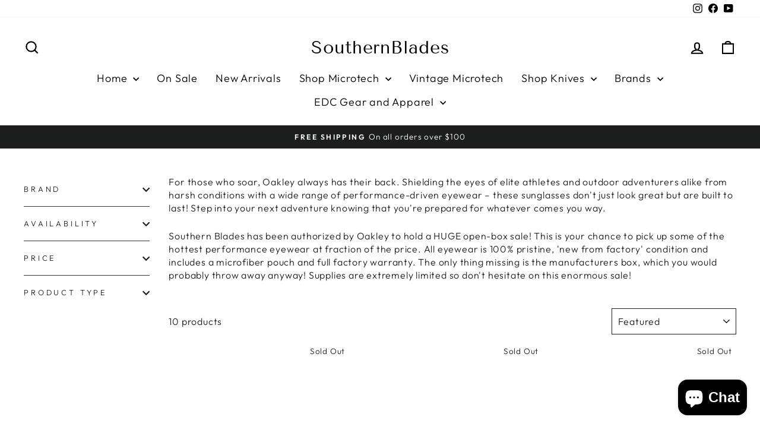

--- FILE ---
content_type: text/html; charset=utf-8
request_url: https://southernblades.com/collections/huge-oakley-open-box-sale
body_size: 31467
content:
<!doctype html>
<html class="no-js" lang="en" dir="ltr">
<head>
  <meta charset="utf-8">
  <meta http-equiv="X-UA-Compatible" content="IE=edge,chrome=1">
  <meta name="viewport" content="width=device-width,initial-scale=1">
  <meta name="theme-color" content="#1c1d1d">
  <link rel="canonical" href="https://southernblades.com/collections/huge-oakley-open-box-sale">
  <link rel="preconnect" href="https://cdn.shopify.com" crossorigin>
  <link rel="preconnect" href="https://fonts.shopifycdn.com" crossorigin>
  <link rel="dns-prefetch" href="https://productreviews.shopifycdn.com">
  <link rel="dns-prefetch" href="https://ajax.googleapis.com">
  <link rel="dns-prefetch" href="https://maps.googleapis.com">
  <link rel="dns-prefetch" href="https://maps.gstatic.com"><title>Huge Oakley Open-Box Sale!

</title>
<meta name="description" content="For those who soar, Oakley always has their back. Shielding the eyes of elite athletes and outdoor adventurers alike from harsh conditions with a wide range of performance-driven eyewear – these sunglasses don&#39;t just look great but are built to last! Step into your next adventure knowing that you&#39;re prepared for whatev"><meta property="og:site_name" content="SouthernBlades">
  <meta property="og:url" content="https://southernblades.com/collections/huge-oakley-open-box-sale">
  <meta property="og:title" content="Huge Oakley Open-Box Sale!">
  <meta property="og:type" content="website">
  <meta property="og:description" content="For those who soar, Oakley always has their back. Shielding the eyes of elite athletes and outdoor adventurers alike from harsh conditions with a wide range of performance-driven eyewear – these sunglasses don&#39;t just look great but are built to last! Step into your next adventure knowing that you&#39;re prepared for whatev"><meta property="og:image" content="http://southernblades.com/cdn/shop/files/236338356_538516220603571_4348011466852622210_n_07587e3c-16a9-4185-882f-e75975f5105d.jpg?v=1663334176">
    <meta property="og:image:secure_url" content="https://southernblades.com/cdn/shop/files/236338356_538516220603571_4348011466852622210_n_07587e3c-16a9-4185-882f-e75975f5105d.jpg?v=1663334176">
    <meta property="og:image:width" content="1080">
    <meta property="og:image:height" content="860"><meta name="twitter:site" content="@">
  <meta name="twitter:card" content="summary_large_image">
  <meta name="twitter:title" content="Huge Oakley Open-Box Sale!">
  <meta name="twitter:description" content="For those who soar, Oakley always has their back. Shielding the eyes of elite athletes and outdoor adventurers alike from harsh conditions with a wide range of performance-driven eyewear – these sunglasses don&#39;t just look great but are built to last! Step into your next adventure knowing that you&#39;re prepared for whatev">
<script async crossorigin fetchpriority="high" src="/cdn/shopifycloud/importmap-polyfill/es-modules-shim.2.4.0.js"></script>
<script type="importmap">
{
  "imports": {
    "element.base-media": "//southernblades.com/cdn/shop/t/14/assets/element.base-media.js?v=61305152781971747521767897392",
    "element.image.parallax": "//southernblades.com/cdn/shop/t/14/assets/element.image.parallax.js?v=59188309605188605141767897392",
    "element.model": "//southernblades.com/cdn/shop/t/14/assets/element.model.js?v=104979259955732717291767897392",
    "element.quantity-selector": "//southernblades.com/cdn/shop/t/14/assets/element.quantity-selector.js?v=68208048201360514121767897392",
    "element.text.rte": "//southernblades.com/cdn/shop/t/14/assets/element.text.rte.js?v=28194737298593644281767897392",
    "element.video": "//southernblades.com/cdn/shop/t/14/assets/element.video.js?v=110560105447302630031767897392",
    "is-land": "//southernblades.com/cdn/shop/t/14/assets/is-land.min.js?v=92343381495565747271767897392",
    "util.misc": "//southernblades.com/cdn/shop/t/14/assets/util.misc.js?v=117964846174238173191767897392",
    "util.product-loader": "//southernblades.com/cdn/shop/t/14/assets/util.product-loader.js?v=71947287259713254281767897392",
    "util.resource-loader": "//southernblades.com/cdn/shop/t/14/assets/util.resource-loader.js?v=81301169148003274841767897392",
    "vendor.in-view": "//southernblades.com/cdn/shop/t/14/assets/vendor.in-view.js?v=126891093837844970591767897392"
  }
}
</script><script type="module" src="//southernblades.com/cdn/shop/t/14/assets/is-land.min.js?v=92343381495565747271767897392"></script>
<style data-shopify>@font-face {
  font-family: "Tenor Sans";
  font-weight: 400;
  font-style: normal;
  font-display: swap;
  src: url("//southernblades.com/cdn/fonts/tenor_sans/tenorsans_n4.966071a72c28462a9256039d3e3dc5b0cf314f65.woff2") format("woff2"),
       url("//southernblades.com/cdn/fonts/tenor_sans/tenorsans_n4.2282841d948f9649ba5c3cad6ea46df268141820.woff") format("woff");
}

  @font-face {
  font-family: Outfit;
  font-weight: 300;
  font-style: normal;
  font-display: swap;
  src: url("//southernblades.com/cdn/fonts/outfit/outfit_n3.8c97ae4c4fac7c2ea467a6dc784857f4de7e0e37.woff2") format("woff2"),
       url("//southernblades.com/cdn/fonts/outfit/outfit_n3.b50a189ccde91f9bceee88f207c18c09f0b62a7b.woff") format("woff");
}


  @font-face {
  font-family: Outfit;
  font-weight: 600;
  font-style: normal;
  font-display: swap;
  src: url("//southernblades.com/cdn/fonts/outfit/outfit_n6.dfcbaa80187851df2e8384061616a8eaa1702fdc.woff2") format("woff2"),
       url("//southernblades.com/cdn/fonts/outfit/outfit_n6.88384e9fc3e36038624caccb938f24ea8008a91d.woff") format("woff");
}

  
  
</style><link href="//southernblades.com/cdn/shop/t/14/assets/theme.css?v=93626464380700918791767897407" rel="stylesheet" type="text/css" media="all" />
<style data-shopify>:root {
    --typeHeaderPrimary: "Tenor Sans";
    --typeHeaderFallback: sans-serif;
    --typeHeaderSize: 32px;
    --typeHeaderWeight: 400;
    --typeHeaderLineHeight: 1.4;
    --typeHeaderSpacing: 0.025em;

    --typeBasePrimary:Outfit;
    --typeBaseFallback:sans-serif;
    --typeBaseSize: 16px;
    --typeBaseWeight: 300;
    --typeBaseSpacing: 0.05em;
    --typeBaseLineHeight: 1.4;
    --typeBaselineHeightMinus01: 1.3;

    --typeCollectionTitle: 25px;

    --iconWeight: 5px;
    --iconLinecaps: miter;

    
        --buttonRadius: 0;
    

    --colorGridOverlayOpacity: 0.1;
    --colorAnnouncement: #1c1d1d;
    --colorAnnouncementText: #ffffff;

    --colorBody: #ffffff;
    --colorBodyAlpha05: rgba(255, 255, 255, 0.05);
    --colorBodyDim: #f2f2f2;
    --colorBodyLightDim: #fafafa;
    --colorBodyMediumDim: #f5f5f5;


    --colorBorder: #1c1d1d;

    --colorBtnPrimary: #1c1d1d;
    --colorBtnPrimaryLight: #353737;
    --colorBtnPrimaryDim: #0f1010;
    --colorBtnPrimaryText: #ffffff;

    --colorCartDot: #ff4f33;

    --colorDrawers: #1c1d1d;
    --colorDrawersDim: #0f1010;
    --colorDrawerBorder: #343535;
    --colorDrawerText: #ffffff;
    --colorDrawerTextDark: #d9d9d9;
    --colorDrawerButton: #a26b25;
    --colorDrawerButtonText: #ffffff;

    --colorFooter: #111;
    --colorFooterText: #ffffff;
    --colorFooterTextAlpha01: #ffffff;

    --colorGridOverlay: #000000;
    --colorGridOverlayOpacity: 0.1;

    --colorHeaderTextAlpha01: rgba(0, 0, 0, 0.1);

    --colorHeroText: #ffffff;

    --colorSmallImageBg: #ffffff;
    --colorLargeImageBg: #1c1d1d;

    --colorImageOverlay: #000000;
    --colorImageOverlayOpacity: 0.1;
    --colorImageOverlayTextShadow: 0.3;

    --colorLink: #1c1d1d;

    --colorModalBg: rgba(0, 0, 0, 0.6);

    --colorNav: #ffffff;
    --colorNavText: #000000;

    --colorPrice: #1c1d1d;

    --colorSaleTag: #1c1d1d;
    --colorSaleTagText: #ffffff;

    --colorTextBody: #1c1d1d;
    --colorTextBodyAlpha015: rgba(28, 29, 29, 0.15);
    --colorTextBodyAlpha005: rgba(28, 29, 29, 0.05);
    --colorTextBodyAlpha008: rgba(28, 29, 29, 0.08);
    --colorTextSavings: #ff4e4e;

    --urlIcoSelect: url(//southernblades.com/cdn/shop/t/14/assets/ico-select.svg);
    --urlIcoSelectFooter: url(//southernblades.com/cdn/shop/t/14/assets/ico-select-footer.svg);
    --urlIcoSelectWhite: url(//southernblades.com/cdn/shop/t/14/assets/ico-select-white.svg);

    --grid-gutter: 17px;
    --drawer-gutter: 20px;

    --sizeChartMargin: 25px 0;
    --sizeChartIconMargin: 5px;

    --newsletterReminderPadding: 40px;

    /*Shop Pay Installments*/
    --color-body-text: #1c1d1d;
    --color-body: #ffffff;
    --color-bg: #ffffff;
    }

    .placeholder-content {
    background-image: linear-gradient(100deg, #ffffff 40%, #f7f7f7 63%, #ffffff 79%);
    }</style><script>
    document.documentElement.className = document.documentElement.className.replace('no-js', 'js');

    window.theme = window.theme || {};
    theme.routes = {
      home: "/",
      cart: "/cart.js",
      cartPage: "/cart",
      cartAdd: "/cart/add.js",
      cartChange: "/cart/change.js",
      search: "/search",
      predictiveSearch: "/search/suggest"
    };
    theme.strings = {
      soldOut: "Sold Out",
      unavailable: "Unavailable",
      inStockLabel: "In stock, ready to ship",
      oneStockLabel: "Low stock - [count] item left",
      otherStockLabel: "Low stock - [count] items left",
      willNotShipUntil: "Ready to ship [date]",
      willBeInStockAfter: "Back in stock [date]",
      waitingForStock: "Backordered, shipping soon",
      savePrice: "Save [saved_amount]",
      cartEmpty: "Your cart is currently empty.",
      cartTermsConfirmation: "You must agree with the terms and conditions of sales to check out",
      searchCollections: "Collections",
      searchPages: "Pages",
      searchArticles: "Articles",
      productFrom: "from ",
      maxQuantity: "You can only have [quantity] of [title] in your cart."
    };
    theme.settings = {
      cartType: "drawer",
      isCustomerTemplate: false,
      moneyFormat: "${{amount}}",
      saveType: "dollar",
      productImageSize: "natural",
      productImageCover: false,
      predictiveSearch: true,
      predictiveSearchType: null,
      predictiveSearchVendor: false,
      predictiveSearchPrice: false,
      quickView: true,
      themeName: 'Impulse',
      themeVersion: "8.1.0"
    };
  </script>

  <script>window.performance && window.performance.mark && window.performance.mark('shopify.content_for_header.start');</script><meta id="shopify-digital-wallet" name="shopify-digital-wallet" content="/62578065624/digital_wallets/dialog">
<link rel="alternate" type="application/atom+xml" title="Feed" href="/collections/huge-oakley-open-box-sale.atom" />
<link rel="alternate" type="application/json+oembed" href="https://southernblades.com/collections/huge-oakley-open-box-sale.oembed">
<script async="async" src="/checkouts/internal/preloads.js?locale=en-US"></script>
<script id="shopify-features" type="application/json">{"accessToken":"3c4f01c461d1a18260f99cd90f6403d2","betas":["rich-media-storefront-analytics"],"domain":"southernblades.com","predictiveSearch":true,"shopId":62578065624,"locale":"en"}</script>
<script>var Shopify = Shopify || {};
Shopify.shop = "southernblades.myshopify.com";
Shopify.locale = "en";
Shopify.currency = {"active":"USD","rate":"1.0"};
Shopify.country = "US";
Shopify.theme = {"name":"Southern Blades V8.1.0 Update with Edits","id":157084025048,"schema_name":"Impulse","schema_version":"8.1.0","theme_store_id":857,"role":"main"};
Shopify.theme.handle = "null";
Shopify.theme.style = {"id":null,"handle":null};
Shopify.cdnHost = "southernblades.com/cdn";
Shopify.routes = Shopify.routes || {};
Shopify.routes.root = "/";</script>
<script type="module">!function(o){(o.Shopify=o.Shopify||{}).modules=!0}(window);</script>
<script>!function(o){function n(){var o=[];function n(){o.push(Array.prototype.slice.apply(arguments))}return n.q=o,n}var t=o.Shopify=o.Shopify||{};t.loadFeatures=n(),t.autoloadFeatures=n()}(window);</script>
<script id="shop-js-analytics" type="application/json">{"pageType":"collection"}</script>
<script defer="defer" async type="module" src="//southernblades.com/cdn/shopifycloud/shop-js/modules/v2/client.init-shop-cart-sync_BT-GjEfc.en.esm.js"></script>
<script defer="defer" async type="module" src="//southernblades.com/cdn/shopifycloud/shop-js/modules/v2/chunk.common_D58fp_Oc.esm.js"></script>
<script defer="defer" async type="module" src="//southernblades.com/cdn/shopifycloud/shop-js/modules/v2/chunk.modal_xMitdFEc.esm.js"></script>
<script type="module">
  await import("//southernblades.com/cdn/shopifycloud/shop-js/modules/v2/client.init-shop-cart-sync_BT-GjEfc.en.esm.js");
await import("//southernblades.com/cdn/shopifycloud/shop-js/modules/v2/chunk.common_D58fp_Oc.esm.js");
await import("//southernblades.com/cdn/shopifycloud/shop-js/modules/v2/chunk.modal_xMitdFEc.esm.js");

  window.Shopify.SignInWithShop?.initShopCartSync?.({"fedCMEnabled":true,"windoidEnabled":true});

</script>
<script>(function() {
  var isLoaded = false;
  function asyncLoad() {
    if (isLoaded) return;
    isLoaded = true;
    var urls = ["https:\/\/shopify-widget.route.com\/shopify.widget.js?shop=southernblades.myshopify.com"];
    for (var i = 0; i < urls.length; i++) {
      var s = document.createElement('script');
      s.type = 'text/javascript';
      s.async = true;
      s.src = urls[i];
      var x = document.getElementsByTagName('script')[0];
      x.parentNode.insertBefore(s, x);
    }
  };
  if(window.attachEvent) {
    window.attachEvent('onload', asyncLoad);
  } else {
    window.addEventListener('load', asyncLoad, false);
  }
})();</script>
<script id="__st">var __st={"a":62578065624,"offset":-18000,"reqid":"d8624ecf-6791-4507-9bb9-aac3b4707287-1769340704","pageurl":"southernblades.com\/collections\/huge-oakley-open-box-sale","u":"dc8c20b5a3f7","p":"collection","rtyp":"collection","rid":399463481560};</script>
<script>window.ShopifyPaypalV4VisibilityTracking = true;</script>
<script id="captcha-bootstrap">!function(){'use strict';const t='contact',e='account',n='new_comment',o=[[t,t],['blogs',n],['comments',n],[t,'customer']],c=[[e,'customer_login'],[e,'guest_login'],[e,'recover_customer_password'],[e,'create_customer']],r=t=>t.map((([t,e])=>`form[action*='/${t}']:not([data-nocaptcha='true']) input[name='form_type'][value='${e}']`)).join(','),a=t=>()=>t?[...document.querySelectorAll(t)].map((t=>t.form)):[];function s(){const t=[...o],e=r(t);return a(e)}const i='password',u='form_key',d=['recaptcha-v3-token','g-recaptcha-response','h-captcha-response',i],f=()=>{try{return window.sessionStorage}catch{return}},m='__shopify_v',_=t=>t.elements[u];function p(t,e,n=!1){try{const o=window.sessionStorage,c=JSON.parse(o.getItem(e)),{data:r}=function(t){const{data:e,action:n}=t;return t[m]||n?{data:e,action:n}:{data:t,action:n}}(c);for(const[e,n]of Object.entries(r))t.elements[e]&&(t.elements[e].value=n);n&&o.removeItem(e)}catch(o){console.error('form repopulation failed',{error:o})}}const l='form_type',E='cptcha';function T(t){t.dataset[E]=!0}const w=window,h=w.document,L='Shopify',v='ce_forms',y='captcha';let A=!1;((t,e)=>{const n=(g='f06e6c50-85a8-45c8-87d0-21a2b65856fe',I='https://cdn.shopify.com/shopifycloud/storefront-forms-hcaptcha/ce_storefront_forms_captcha_hcaptcha.v1.5.2.iife.js',D={infoText:'Protected by hCaptcha',privacyText:'Privacy',termsText:'Terms'},(t,e,n)=>{const o=w[L][v],c=o.bindForm;if(c)return c(t,g,e,D).then(n);var r;o.q.push([[t,g,e,D],n]),r=I,A||(h.body.append(Object.assign(h.createElement('script'),{id:'captcha-provider',async:!0,src:r})),A=!0)});var g,I,D;w[L]=w[L]||{},w[L][v]=w[L][v]||{},w[L][v].q=[],w[L][y]=w[L][y]||{},w[L][y].protect=function(t,e){n(t,void 0,e),T(t)},Object.freeze(w[L][y]),function(t,e,n,w,h,L){const[v,y,A,g]=function(t,e,n){const i=e?o:[],u=t?c:[],d=[...i,...u],f=r(d),m=r(i),_=r(d.filter((([t,e])=>n.includes(e))));return[a(f),a(m),a(_),s()]}(w,h,L),I=t=>{const e=t.target;return e instanceof HTMLFormElement?e:e&&e.form},D=t=>v().includes(t);t.addEventListener('submit',(t=>{const e=I(t);if(!e)return;const n=D(e)&&!e.dataset.hcaptchaBound&&!e.dataset.recaptchaBound,o=_(e),c=g().includes(e)&&(!o||!o.value);(n||c)&&t.preventDefault(),c&&!n&&(function(t){try{if(!f())return;!function(t){const e=f();if(!e)return;const n=_(t);if(!n)return;const o=n.value;o&&e.removeItem(o)}(t);const e=Array.from(Array(32),(()=>Math.random().toString(36)[2])).join('');!function(t,e){_(t)||t.append(Object.assign(document.createElement('input'),{type:'hidden',name:u})),t.elements[u].value=e}(t,e),function(t,e){const n=f();if(!n)return;const o=[...t.querySelectorAll(`input[type='${i}']`)].map((({name:t})=>t)),c=[...d,...o],r={};for(const[a,s]of new FormData(t).entries())c.includes(a)||(r[a]=s);n.setItem(e,JSON.stringify({[m]:1,action:t.action,data:r}))}(t,e)}catch(e){console.error('failed to persist form',e)}}(e),e.submit())}));const S=(t,e)=>{t&&!t.dataset[E]&&(n(t,e.some((e=>e===t))),T(t))};for(const o of['focusin','change'])t.addEventListener(o,(t=>{const e=I(t);D(e)&&S(e,y())}));const B=e.get('form_key'),M=e.get(l),P=B&&M;t.addEventListener('DOMContentLoaded',(()=>{const t=y();if(P)for(const e of t)e.elements[l].value===M&&p(e,B);[...new Set([...A(),...v().filter((t=>'true'===t.dataset.shopifyCaptcha))])].forEach((e=>S(e,t)))}))}(h,new URLSearchParams(w.location.search),n,t,e,['guest_login'])})(!0,!0)}();</script>
<script integrity="sha256-4kQ18oKyAcykRKYeNunJcIwy7WH5gtpwJnB7kiuLZ1E=" data-source-attribution="shopify.loadfeatures" defer="defer" src="//southernblades.com/cdn/shopifycloud/storefront/assets/storefront/load_feature-a0a9edcb.js" crossorigin="anonymous"></script>
<script data-source-attribution="shopify.dynamic_checkout.dynamic.init">var Shopify=Shopify||{};Shopify.PaymentButton=Shopify.PaymentButton||{isStorefrontPortableWallets:!0,init:function(){window.Shopify.PaymentButton.init=function(){};var t=document.createElement("script");t.src="https://southernblades.com/cdn/shopifycloud/portable-wallets/latest/portable-wallets.en.js",t.type="module",document.head.appendChild(t)}};
</script>
<script data-source-attribution="shopify.dynamic_checkout.buyer_consent">
  function portableWalletsHideBuyerConsent(e){var t=document.getElementById("shopify-buyer-consent"),n=document.getElementById("shopify-subscription-policy-button");t&&n&&(t.classList.add("hidden"),t.setAttribute("aria-hidden","true"),n.removeEventListener("click",e))}function portableWalletsShowBuyerConsent(e){var t=document.getElementById("shopify-buyer-consent"),n=document.getElementById("shopify-subscription-policy-button");t&&n&&(t.classList.remove("hidden"),t.removeAttribute("aria-hidden"),n.addEventListener("click",e))}window.Shopify?.PaymentButton&&(window.Shopify.PaymentButton.hideBuyerConsent=portableWalletsHideBuyerConsent,window.Shopify.PaymentButton.showBuyerConsent=portableWalletsShowBuyerConsent);
</script>
<script data-source-attribution="shopify.dynamic_checkout.cart.bootstrap">document.addEventListener("DOMContentLoaded",(function(){function t(){return document.querySelector("shopify-accelerated-checkout-cart, shopify-accelerated-checkout")}if(t())Shopify.PaymentButton.init();else{new MutationObserver((function(e,n){t()&&(Shopify.PaymentButton.init(),n.disconnect())})).observe(document.body,{childList:!0,subtree:!0})}}));
</script>
<link id="shopify-accelerated-checkout-styles" rel="stylesheet" media="screen" href="https://southernblades.com/cdn/shopifycloud/portable-wallets/latest/accelerated-checkout-backwards-compat.css" crossorigin="anonymous">
<style id="shopify-accelerated-checkout-cart">
        #shopify-buyer-consent {
  margin-top: 1em;
  display: inline-block;
  width: 100%;
}

#shopify-buyer-consent.hidden {
  display: none;
}

#shopify-subscription-policy-button {
  background: none;
  border: none;
  padding: 0;
  text-decoration: underline;
  font-size: inherit;
  cursor: pointer;
}

#shopify-subscription-policy-button::before {
  box-shadow: none;
}

      </style>

<script>window.performance && window.performance.mark && window.performance.mark('shopify.content_for_header.end');</script>

  <style data-shopify>
    :root {
      /* Root Variables */
      /* ========================= */
      --root-color-primary: #1c1d1d;
      --color-primary: #1c1d1d;
      --root-color-secondary: #ffffff;
      --color-secondary: #ffffff;
      --color-sale-tag: #1c1d1d;
      --color-sale-tag-text: #ffffff;
      --layout-section-padding-block: 3rem;
      --layout-section-padding-inline--md: 40px;
      --layout-section-max-inline-size: 1420px; 


      /* Text */
      /* ========================= */
      
      /* Body Font Styles */
      --element-text-font-family--body: Outfit;
      --element-text-font-family-fallback--body: sans-serif;
      --element-text-font-weight--body: 300;
      --element-text-letter-spacing--body: 0.05em;
      --element-text-text-transform--body: none;

      /* Body Font Sizes */
      --element-text-font-size--body: initial;
      --element-text-font-size--body-xs: 12px;
      --element-text-font-size--body-sm: 14px;
      --element-text-font-size--body-md: 16px;
      --element-text-font-size--body-lg: 18px;
      
      /* Body Line Heights */
      --element-text-line-height--body: 1.4;

      /* Heading Font Styles */
      --element-text-font-family--heading: "Tenor Sans";
      --element-text-font-family-fallback--heading: sans-serif;
      --element-text-font-weight--heading: 400;
      --element-text-letter-spacing--heading: 0.025em;
      
       
      
      
      /* Heading Font Sizes */
      --element-text-font-size--heading-2xl: 48px;
      --element-text-font-size--heading-xl: 32px;
      --element-text-font-size--heading-lg: 26px;
      --element-text-font-size--heading-md: 24px;
      --element-text-font-size--heading-sm: 18px;
      --element-text-font-size--heading-xs: 16px;
      
      /* Heading Line Heights */
      --element-text-line-height--heading: 1.4;

      /* Buttons */
      /* ========================= */
      
          --element-button-radius: 0;
      

      --element-button-padding-block: 12px;
      --element-button-text-transform: uppercase;
      --element-button-font-weight: 800;
      --element-button-font-size: max(calc(var(--typeBaseSize) - 4px), 13px);
      --element-button-letter-spacing: .3em;

      /* Base Color Variables */
      --element-button-color-primary: #1c1d1d;
      --element-button-color-secondary: #ffffff;
      --element-button-shade-border: 100%;

      /* Hover State Variables */
      --element-button-shade-background--hover: 0%;
      --element-button-shade-border--hover: 100%;

      /* Focus State Variables */
      --element-button-color-focus: var(--color-focus);

      /* Inputs */
      /* ========================= */
      
          --element-icon-radius: 0;
      

      --element-input-font-size: var(--element-text-font-size--body-sm);
      --element-input-box-shadow-shade: 100%;

      /* Hover State Variables */
      --element-input-background-shade--hover: 0%;
      --element-input-box-shadow-spread-radius--hover: 1px;
    }

    @media only screen and (max-width: 768px) {
      :root {
        --element-button-font-size: max(calc(var(--typeBaseSize) - 5px), 11px);
      }
    }

    .element-radio {
        &:has(input[type='radio']:checked) {
          --element-button-color: var(--element-button-color-secondary);
        }
    }

    /* ATC Button Overrides */
    /* ========================= */

    .element-button[type="submit"],
    .element-button[type="submit"] .element-text,
    .element-button--shopify-payment-wrapper button {
      --element-button-padding-block: 13px;
      --element-button-padding-inline: 20px;
      --element-button-line-height: 1.42;
      --_font-size--body-md: var(--element-button-font-size);

      line-height: 1.42 !important;
    }

    /* When dynamic checkout is enabled */
    product-form:has(.element-button--shopify-payment-wrapper) {
      --element-button-color: #1c1d1d;

      .element-button[type="submit"],
      .element-button--shopify-payment-wrapper button {
        min-height: 50px !important;
      }

      .shopify-payment-button {
        margin: 0;
      }
    }

    /* Hover animation for non-angled buttons */
    body:not([data-button_style='angled']) .element-button[type="submit"] {
      position: relative;
      overflow: hidden;

      &:after {
        content: '';
        position: absolute;
        top: 0;
        left: 150%;
        width: 200%;
        height: 100%;
        transform: skewX(-20deg);
        background-image: linear-gradient(to right,transparent, rgba(255,255,255,.25),transparent);
      }

      &:hover:after {
        animation: shine 0.75s cubic-bezier(0.01, 0.56, 1, 1);
      }
    }

    /* ANGLED STYLE - ATC Button Overrides */
    /* ========================= */
    
    [data-button_style='angled'] {
      --element-button-shade-background--active: var(--element-button-shade-background);
      --element-button-shade-border--active: var(--element-button-shade-border);

      .element-button[type="submit"] {
        --_box-shadow: none;

        position: relative;
        max-width: 94%;
        border-top: 1px solid #1c1d1d;
        border-bottom: 1px solid #1c1d1d;
        
        &:before,
        &:after {
          content: '';
          position: absolute;
          display: block;
          top: -1px;
          bottom: -1px;
          width: 20px;
          transform: skewX(-12deg);
          background-color: #1c1d1d;
        }
        
        &:before {
          left: -6px;
        }
        
        &:after {
          right: -6px;
        }
      }

      /* When dynamic checkout is enabled */
      product-form:has(.element-button--shopify-payment-wrapper) {
        .element-button[type="submit"]:before,
        .element-button[type="submit"]:after {
          background-color: color-mix(in srgb,var(--_color-text) var(--_shade-background),var(--_color-background));
          border-top: 1px solid #1c1d1d;
          border-bottom: 1px solid #1c1d1d;
        }

        .element-button[type="submit"]:before {
          border-left: 1px solid #1c1d1d;
        }
        
        .element-button[type="submit"]:after {
          border-right: 1px solid #1c1d1d;
        }
      }

      .element-button--shopify-payment-wrapper {
        --_color-background: #1c1d1d;

        button:hover,
        button:before,
        button:after {
          background-color: color-mix(in srgb,var(--_color-text) var(--_shade-background),var(--_color-background)) !important;
        }

        button:not(button:focus-visible) {
          box-shadow: none !important;
        }
      }
    }
  </style>

  <script src="//southernblades.com/cdn/shop/t/14/assets/vendor-scripts-v11.js" defer="defer"></script><script src="//southernblades.com/cdn/shop/t/14/assets/theme.js?v=22325264162658116151767897392" defer="defer"></script>
<script src="https://cdn.shopify.com/extensions/e8878072-2f6b-4e89-8082-94b04320908d/inbox-1254/assets/inbox-chat-loader.js" type="text/javascript" defer="defer"></script>
<link href="https://monorail-edge.shopifysvc.com" rel="dns-prefetch">
<script>(function(){if ("sendBeacon" in navigator && "performance" in window) {try {var session_token_from_headers = performance.getEntriesByType('navigation')[0].serverTiming.find(x => x.name == '_s').description;} catch {var session_token_from_headers = undefined;}var session_cookie_matches = document.cookie.match(/_shopify_s=([^;]*)/);var session_token_from_cookie = session_cookie_matches && session_cookie_matches.length === 2 ? session_cookie_matches[1] : "";var session_token = session_token_from_headers || session_token_from_cookie || "";function handle_abandonment_event(e) {var entries = performance.getEntries().filter(function(entry) {return /monorail-edge.shopifysvc.com/.test(entry.name);});if (!window.abandonment_tracked && entries.length === 0) {window.abandonment_tracked = true;var currentMs = Date.now();var navigation_start = performance.timing.navigationStart;var payload = {shop_id: 62578065624,url: window.location.href,navigation_start,duration: currentMs - navigation_start,session_token,page_type: "collection"};window.navigator.sendBeacon("https://monorail-edge.shopifysvc.com/v1/produce", JSON.stringify({schema_id: "online_store_buyer_site_abandonment/1.1",payload: payload,metadata: {event_created_at_ms: currentMs,event_sent_at_ms: currentMs}}));}}window.addEventListener('pagehide', handle_abandonment_event);}}());</script>
<script id="web-pixels-manager-setup">(function e(e,d,r,n,o){if(void 0===o&&(o={}),!Boolean(null===(a=null===(i=window.Shopify)||void 0===i?void 0:i.analytics)||void 0===a?void 0:a.replayQueue)){var i,a;window.Shopify=window.Shopify||{};var t=window.Shopify;t.analytics=t.analytics||{};var s=t.analytics;s.replayQueue=[],s.publish=function(e,d,r){return s.replayQueue.push([e,d,r]),!0};try{self.performance.mark("wpm:start")}catch(e){}var l=function(){var e={modern:/Edge?\/(1{2}[4-9]|1[2-9]\d|[2-9]\d{2}|\d{4,})\.\d+(\.\d+|)|Firefox\/(1{2}[4-9]|1[2-9]\d|[2-9]\d{2}|\d{4,})\.\d+(\.\d+|)|Chrom(ium|e)\/(9{2}|\d{3,})\.\d+(\.\d+|)|(Maci|X1{2}).+ Version\/(15\.\d+|(1[6-9]|[2-9]\d|\d{3,})\.\d+)([,.]\d+|)( \(\w+\)|)( Mobile\/\w+|) Safari\/|Chrome.+OPR\/(9{2}|\d{3,})\.\d+\.\d+|(CPU[ +]OS|iPhone[ +]OS|CPU[ +]iPhone|CPU IPhone OS|CPU iPad OS)[ +]+(15[._]\d+|(1[6-9]|[2-9]\d|\d{3,})[._]\d+)([._]\d+|)|Android:?[ /-](13[3-9]|1[4-9]\d|[2-9]\d{2}|\d{4,})(\.\d+|)(\.\d+|)|Android.+Firefox\/(13[5-9]|1[4-9]\d|[2-9]\d{2}|\d{4,})\.\d+(\.\d+|)|Android.+Chrom(ium|e)\/(13[3-9]|1[4-9]\d|[2-9]\d{2}|\d{4,})\.\d+(\.\d+|)|SamsungBrowser\/([2-9]\d|\d{3,})\.\d+/,legacy:/Edge?\/(1[6-9]|[2-9]\d|\d{3,})\.\d+(\.\d+|)|Firefox\/(5[4-9]|[6-9]\d|\d{3,})\.\d+(\.\d+|)|Chrom(ium|e)\/(5[1-9]|[6-9]\d|\d{3,})\.\d+(\.\d+|)([\d.]+$|.*Safari\/(?![\d.]+ Edge\/[\d.]+$))|(Maci|X1{2}).+ Version\/(10\.\d+|(1[1-9]|[2-9]\d|\d{3,})\.\d+)([,.]\d+|)( \(\w+\)|)( Mobile\/\w+|) Safari\/|Chrome.+OPR\/(3[89]|[4-9]\d|\d{3,})\.\d+\.\d+|(CPU[ +]OS|iPhone[ +]OS|CPU[ +]iPhone|CPU IPhone OS|CPU iPad OS)[ +]+(10[._]\d+|(1[1-9]|[2-9]\d|\d{3,})[._]\d+)([._]\d+|)|Android:?[ /-](13[3-9]|1[4-9]\d|[2-9]\d{2}|\d{4,})(\.\d+|)(\.\d+|)|Mobile Safari.+OPR\/([89]\d|\d{3,})\.\d+\.\d+|Android.+Firefox\/(13[5-9]|1[4-9]\d|[2-9]\d{2}|\d{4,})\.\d+(\.\d+|)|Android.+Chrom(ium|e)\/(13[3-9]|1[4-9]\d|[2-9]\d{2}|\d{4,})\.\d+(\.\d+|)|Android.+(UC? ?Browser|UCWEB|U3)[ /]?(15\.([5-9]|\d{2,})|(1[6-9]|[2-9]\d|\d{3,})\.\d+)\.\d+|SamsungBrowser\/(5\.\d+|([6-9]|\d{2,})\.\d+)|Android.+MQ{2}Browser\/(14(\.(9|\d{2,})|)|(1[5-9]|[2-9]\d|\d{3,})(\.\d+|))(\.\d+|)|K[Aa][Ii]OS\/(3\.\d+|([4-9]|\d{2,})\.\d+)(\.\d+|)/},d=e.modern,r=e.legacy,n=navigator.userAgent;return n.match(d)?"modern":n.match(r)?"legacy":"unknown"}(),u="modern"===l?"modern":"legacy",c=(null!=n?n:{modern:"",legacy:""})[u],f=function(e){return[e.baseUrl,"/wpm","/b",e.hashVersion,"modern"===e.buildTarget?"m":"l",".js"].join("")}({baseUrl:d,hashVersion:r,buildTarget:u}),m=function(e){var d=e.version,r=e.bundleTarget,n=e.surface,o=e.pageUrl,i=e.monorailEndpoint;return{emit:function(e){var a=e.status,t=e.errorMsg,s=(new Date).getTime(),l=JSON.stringify({metadata:{event_sent_at_ms:s},events:[{schema_id:"web_pixels_manager_load/3.1",payload:{version:d,bundle_target:r,page_url:o,status:a,surface:n,error_msg:t},metadata:{event_created_at_ms:s}}]});if(!i)return console&&console.warn&&console.warn("[Web Pixels Manager] No Monorail endpoint provided, skipping logging."),!1;try{return self.navigator.sendBeacon.bind(self.navigator)(i,l)}catch(e){}var u=new XMLHttpRequest;try{return u.open("POST",i,!0),u.setRequestHeader("Content-Type","text/plain"),u.send(l),!0}catch(e){return console&&console.warn&&console.warn("[Web Pixels Manager] Got an unhandled error while logging to Monorail."),!1}}}}({version:r,bundleTarget:l,surface:e.surface,pageUrl:self.location.href,monorailEndpoint:e.monorailEndpoint});try{o.browserTarget=l,function(e){var d=e.src,r=e.async,n=void 0===r||r,o=e.onload,i=e.onerror,a=e.sri,t=e.scriptDataAttributes,s=void 0===t?{}:t,l=document.createElement("script"),u=document.querySelector("head"),c=document.querySelector("body");if(l.async=n,l.src=d,a&&(l.integrity=a,l.crossOrigin="anonymous"),s)for(var f in s)if(Object.prototype.hasOwnProperty.call(s,f))try{l.dataset[f]=s[f]}catch(e){}if(o&&l.addEventListener("load",o),i&&l.addEventListener("error",i),u)u.appendChild(l);else{if(!c)throw new Error("Did not find a head or body element to append the script");c.appendChild(l)}}({src:f,async:!0,onload:function(){if(!function(){var e,d;return Boolean(null===(d=null===(e=window.Shopify)||void 0===e?void 0:e.analytics)||void 0===d?void 0:d.initialized)}()){var d=window.webPixelsManager.init(e)||void 0;if(d){var r=window.Shopify.analytics;r.replayQueue.forEach((function(e){var r=e[0],n=e[1],o=e[2];d.publishCustomEvent(r,n,o)})),r.replayQueue=[],r.publish=d.publishCustomEvent,r.visitor=d.visitor,r.initialized=!0}}},onerror:function(){return m.emit({status:"failed",errorMsg:"".concat(f," has failed to load")})},sri:function(e){var d=/^sha384-[A-Za-z0-9+/=]+$/;return"string"==typeof e&&d.test(e)}(c)?c:"",scriptDataAttributes:o}),m.emit({status:"loading"})}catch(e){m.emit({status:"failed",errorMsg:(null==e?void 0:e.message)||"Unknown error"})}}})({shopId: 62578065624,storefrontBaseUrl: "https://southernblades.com",extensionsBaseUrl: "https://extensions.shopifycdn.com/cdn/shopifycloud/web-pixels-manager",monorailEndpoint: "https://monorail-edge.shopifysvc.com/unstable/produce_batch",surface: "storefront-renderer",enabledBetaFlags: ["2dca8a86"],webPixelsConfigList: [{"id":"shopify-app-pixel","configuration":"{}","eventPayloadVersion":"v1","runtimeContext":"STRICT","scriptVersion":"0450","apiClientId":"shopify-pixel","type":"APP","privacyPurposes":["ANALYTICS","MARKETING"]},{"id":"shopify-custom-pixel","eventPayloadVersion":"v1","runtimeContext":"LAX","scriptVersion":"0450","apiClientId":"shopify-pixel","type":"CUSTOM","privacyPurposes":["ANALYTICS","MARKETING"]}],isMerchantRequest: false,initData: {"shop":{"name":"SouthernBlades","paymentSettings":{"currencyCode":"USD"},"myshopifyDomain":"southernblades.myshopify.com","countryCode":"US","storefrontUrl":"https:\/\/southernblades.com"},"customer":null,"cart":null,"checkout":null,"productVariants":[],"purchasingCompany":null},},"https://southernblades.com/cdn","fcfee988w5aeb613cpc8e4bc33m6693e112",{"modern":"","legacy":""},{"shopId":"62578065624","storefrontBaseUrl":"https:\/\/southernblades.com","extensionBaseUrl":"https:\/\/extensions.shopifycdn.com\/cdn\/shopifycloud\/web-pixels-manager","surface":"storefront-renderer","enabledBetaFlags":"[\"2dca8a86\"]","isMerchantRequest":"false","hashVersion":"fcfee988w5aeb613cpc8e4bc33m6693e112","publish":"custom","events":"[[\"page_viewed\",{}],[\"collection_viewed\",{\"collection\":{\"id\":\"399463481560\",\"title\":\"Huge Oakley Open-Box Sale!\",\"productVariants\":[{\"price\":{\"amount\":165.0,\"currencyCode\":\"USD\"},\"product\":{\"title\":\"OPEN BOX Oakley Holbrook Sunglasses Olive Ink Prizm Tungsten Lenses\",\"vendor\":\"Oakley\",\"id\":\"7978672357592\",\"untranslatedTitle\":\"OPEN BOX Oakley Holbrook Sunglasses Olive Ink Prizm Tungsten Lenses\",\"url\":\"\/products\/open-box-oakley-holbrook-standard-issue-sunglasses-olive-ink-prizm-tungsten-lenses\",\"type\":\"Oakley Sunglasses\"},\"id\":\"43774341677272\",\"image\":{\"src\":\"\/\/southernblades.com\/cdn\/shop\/products\/image_e2a56e15-0b1d-44a0-a76c-78a1c3ae8a99.jpg?v=1681426176\"},\"sku\":null,\"title\":\"Default Title\",\"untranslatedTitle\":\"Default Title\"},{\"price\":{\"amount\":169.0,\"currencyCode\":\"USD\"},\"product\":{\"title\":\"OPEN BOX Oakley Holbrook Sunglasses Black Ink Prizm Sapphire Lenses\",\"vendor\":\"Oakley\",\"id\":\"7970477375704\",\"untranslatedTitle\":\"OPEN BOX Oakley Holbrook Sunglasses Black Ink Prizm Sapphire Lenses\",\"url\":\"\/products\/oakley-holbrook-standard-issue-sunglasses-black-ink-prizm-sapphire-lenses\",\"type\":\"Oakley Sunglasses\"},\"id\":\"43754343497944\",\"image\":{\"src\":\"\/\/southernblades.com\/cdn\/shop\/products\/image_6b1d83ff-61c8-4542-a7b9-515344145d15.webp?v=1680223280\"},\"sku\":\"0OO9102-9102W755\",\"title\":\"Default Title\",\"untranslatedTitle\":\"Default Title\"},{\"price\":{\"amount\":120.0,\"currencyCode\":\"USD\"},\"product\":{\"title\":\"OPEN BOX Oakley Holbrook Standard Issue Sunglasses Navy Splatter with Prizm Grey Lenses\",\"vendor\":\"Oakley\",\"id\":\"7970469675224\",\"untranslatedTitle\":\"OPEN BOX Oakley Holbrook Standard Issue Sunglasses Navy Splatter with Prizm Grey Lenses\",\"url\":\"\/products\/oakley-holbrook-sunglasses-navy-splatter-with-prizm-grey-lenses\",\"type\":\"Oakley Sunglasses\"},\"id\":\"43754325180632\",\"image\":{\"src\":\"\/\/southernblades.com\/cdn\/shop\/products\/image_13026bfc-91f6-455e-af56-67c410e6c029.jpg?v=1680223841\"},\"sku\":\"0OO9102-9102W555\",\"title\":\"Default Title\",\"untranslatedTitle\":\"Default Title\"},{\"price\":{\"amount\":185.0,\"currencyCode\":\"USD\"},\"product\":{\"title\":\"OPEN BOX Oakley Holbrook Standard Issue Sunglasses Kryptek Highlander Prizm Tungsten\",\"vendor\":\"Oakley\",\"id\":\"7970044739800\",\"untranslatedTitle\":\"OPEN BOX Oakley Holbrook Standard Issue Sunglasses Kryptek Highlander Prizm Tungsten\",\"url\":\"\/products\/oakley-holbrook-standard-issue-sunglasses-kryptek-highlander-prizm-tungsten\",\"type\":\"Oakley Sunglasses\"},\"id\":\"43753389981912\",\"image\":{\"src\":\"\/\/southernblades.com\/cdn\/shop\/products\/image_5158f4af-86eb-4b89-b320-3adb96f2e6ea.webp?v=1681429190\"},\"sku\":\"0OO9102-9102W255\",\"title\":\"Default Title\",\"untranslatedTitle\":\"Default Title\"},{\"price\":{\"amount\":168.0,\"currencyCode\":\"USD\"},\"product\":{\"title\":\"OPEN BOX Oakley Holbrook Matte Black Camo w\/ Prizm Deep Water Polarized\",\"vendor\":\"Oakley\",\"id\":\"7970039103704\",\"untranslatedTitle\":\"OPEN BOX Oakley Holbrook Matte Black Camo w\/ Prizm Deep Water Polarized\",\"url\":\"\/products\/oakley-holbrook-matte-black-camo-w-prizm-deep-water-polarized\",\"type\":\"Oakley Sunglasses\"},\"id\":\"43753383198936\",\"image\":{\"src\":\"\/\/southernblades.com\/cdn\/shop\/products\/image_23685b19-f98d-4d5f-8658-2711c4a19b81.jpg?v=1681428885\"},\"sku\":\"0OO9102-9102T955\",\"title\":\"Default Title\",\"untranslatedTitle\":\"Default Title\"},{\"price\":{\"amount\":128.0,\"currencyCode\":\"USD\"},\"product\":{\"title\":\"OPEN BOX Oakley Holbrook Multicam Black Sunglasses with Grey Lenses\",\"vendor\":\"Oakley\",\"id\":\"7969903378648\",\"untranslatedTitle\":\"OPEN BOX Oakley Holbrook Multicam Black Sunglasses with Grey Lenses\",\"url\":\"\/products\/oakley-holbrook-standard-issue-sunglasses-multicam-black-w-grey\",\"type\":\"Oakley Sunglasses\"},\"id\":\"43753240494296\",\"image\":{\"src\":\"\/\/southernblades.com\/cdn\/shop\/products\/image_6166806b-f3f9-4896-a910-70f39bdc6df7.webp?v=1680223646\"},\"sku\":\"0OO9102-91029355\",\"title\":\"Default Title\",\"untranslatedTitle\":\"Default Title\"},{\"price\":{\"amount\":155.0,\"currencyCode\":\"USD\"},\"product\":{\"title\":\"OPEN BOX Oakley Standard Issue Crossrange XL Sunglasses - Uniform Collection Matte Black w\/ Prizm Grey Polarized\",\"vendor\":\"Oakley\",\"id\":\"7724852969688\",\"untranslatedTitle\":\"OPEN BOX Oakley Standard Issue Crossrange XL Sunglasses - Uniform Collection Matte Black w\/ Prizm Grey Polarized\",\"url\":\"\/products\/oakley-standard-issue-crossrange-xl-sunglasses-uniform-collection-matte-black-w-prizm-grey-polarized\",\"type\":\"Oakley Sunglasses\"},\"id\":\"42985362522328\",\"image\":{\"src\":\"\/\/southernblades.com\/cdn\/shop\/products\/OO9360-1658-2.png?v=1655743483\"},\"sku\":\"OO9360-1658\",\"title\":\"Default Title\",\"untranslatedTitle\":\"Default Title\"},{\"price\":{\"amount\":140.0,\"currencyCode\":\"USD\"},\"product\":{\"title\":\"OPEN BOX Oakley FLAK 2.0 XL Sunglasses - Black Camo Collection\",\"vendor\":\"Oakley\",\"id\":\"7724850807000\",\"untranslatedTitle\":\"OPEN BOX Oakley FLAK 2.0 XL Sunglasses - Black Camo Collection\",\"url\":\"\/products\/oakley-flak-2-0-xl-sunglasses-black-camo-collection\",\"type\":\"Oakley Sunglasses\"},\"id\":\"42985351807192\",\"image\":{\"src\":\"\/\/southernblades.com\/cdn\/shop\/products\/OO9188-8659-2.png?v=1655743376\"},\"sku\":\"OO9188-8659\",\"title\":\"Default Title\",\"untranslatedTitle\":\"Default Title\"},{\"price\":{\"amount\":169.0,\"currencyCode\":\"USD\"},\"product\":{\"title\":\"OPEN BOX OAKLEY STANDARD ISSUE HOLBROOK SUNGLASSES - URBAN SPIN CAMO\",\"vendor\":\"Oakley\",\"id\":\"7724850184408\",\"untranslatedTitle\":\"OPEN BOX OAKLEY STANDARD ISSUE HOLBROOK SUNGLASSES - URBAN SPIN CAMO\",\"url\":\"\/products\/oakley-standard-issue-holbrook-sunglasses-urban-spin-camo\",\"type\":\"Oakley Sunglasses\"},\"id\":\"42985348628696\",\"image\":{\"src\":\"\/\/southernblades.com\/cdn\/shop\/products\/OO9102-V755-2.png?v=1655743334\"},\"sku\":\"OO9102-V755\",\"title\":\"Default Title\",\"untranslatedTitle\":\"Default Title\"},{\"price\":{\"amount\":128.0,\"currencyCode\":\"USD\"},\"product\":{\"title\":\"OPEN BOX Oakley Standard Issue Holbrook™ American Heritage \\\"Uncle Sam\\\"\",\"vendor\":\"Oakley\",\"id\":\"7724849922264\",\"untranslatedTitle\":\"OPEN BOX Oakley Standard Issue Holbrook™ American Heritage \\\"Uncle Sam\\\"\",\"url\":\"\/products\/oakley-standard-issue-holbrook%E2%84%A2-american-heritage-uncle-sam\",\"type\":\"Oakley Sunglasses\"},\"id\":\"42985348366552\",\"image\":{\"src\":\"\/\/southernblades.com\/cdn\/shop\/products\/OO9102-G655-2.png?v=1655743318\"},\"sku\":\"OO9102-G655\",\"title\":\"Default Title\",\"untranslatedTitle\":\"Default Title\"}]}}]]"});</script><script>
  window.ShopifyAnalytics = window.ShopifyAnalytics || {};
  window.ShopifyAnalytics.meta = window.ShopifyAnalytics.meta || {};
  window.ShopifyAnalytics.meta.currency = 'USD';
  var meta = {"products":[{"id":7978672357592,"gid":"gid:\/\/shopify\/Product\/7978672357592","vendor":"Oakley","type":"Oakley Sunglasses","handle":"open-box-oakley-holbrook-standard-issue-sunglasses-olive-ink-prizm-tungsten-lenses","variants":[{"id":43774341677272,"price":16500,"name":"OPEN BOX Oakley Holbrook Sunglasses Olive Ink Prizm Tungsten Lenses","public_title":null,"sku":null}],"remote":false},{"id":7970477375704,"gid":"gid:\/\/shopify\/Product\/7970477375704","vendor":"Oakley","type":"Oakley Sunglasses","handle":"oakley-holbrook-standard-issue-sunglasses-black-ink-prizm-sapphire-lenses","variants":[{"id":43754343497944,"price":16900,"name":"OPEN BOX Oakley Holbrook Sunglasses Black Ink Prizm Sapphire Lenses","public_title":null,"sku":"0OO9102-9102W755"}],"remote":false},{"id":7970469675224,"gid":"gid:\/\/shopify\/Product\/7970469675224","vendor":"Oakley","type":"Oakley Sunglasses","handle":"oakley-holbrook-sunglasses-navy-splatter-with-prizm-grey-lenses","variants":[{"id":43754325180632,"price":12000,"name":"OPEN BOX Oakley Holbrook Standard Issue Sunglasses Navy Splatter with Prizm Grey Lenses","public_title":null,"sku":"0OO9102-9102W555"}],"remote":false},{"id":7970044739800,"gid":"gid:\/\/shopify\/Product\/7970044739800","vendor":"Oakley","type":"Oakley Sunglasses","handle":"oakley-holbrook-standard-issue-sunglasses-kryptek-highlander-prizm-tungsten","variants":[{"id":43753389981912,"price":18500,"name":"OPEN BOX Oakley Holbrook Standard Issue Sunglasses Kryptek Highlander Prizm Tungsten","public_title":null,"sku":"0OO9102-9102W255"}],"remote":false},{"id":7970039103704,"gid":"gid:\/\/shopify\/Product\/7970039103704","vendor":"Oakley","type":"Oakley Sunglasses","handle":"oakley-holbrook-matte-black-camo-w-prizm-deep-water-polarized","variants":[{"id":43753383198936,"price":16800,"name":"OPEN BOX Oakley Holbrook Matte Black Camo w\/ Prizm Deep Water Polarized","public_title":null,"sku":"0OO9102-9102T955"}],"remote":false},{"id":7969903378648,"gid":"gid:\/\/shopify\/Product\/7969903378648","vendor":"Oakley","type":"Oakley Sunglasses","handle":"oakley-holbrook-standard-issue-sunglasses-multicam-black-w-grey","variants":[{"id":43753240494296,"price":12800,"name":"OPEN BOX Oakley Holbrook Multicam Black Sunglasses with Grey Lenses","public_title":null,"sku":"0OO9102-91029355"}],"remote":false},{"id":7724852969688,"gid":"gid:\/\/shopify\/Product\/7724852969688","vendor":"Oakley","type":"Oakley Sunglasses","handle":"oakley-standard-issue-crossrange-xl-sunglasses-uniform-collection-matte-black-w-prizm-grey-polarized","variants":[{"id":42985362522328,"price":15500,"name":"OPEN BOX Oakley Standard Issue Crossrange XL Sunglasses - Uniform Collection Matte Black w\/ Prizm Grey Polarized","public_title":null,"sku":"OO9360-1658"}],"remote":false},{"id":7724850807000,"gid":"gid:\/\/shopify\/Product\/7724850807000","vendor":"Oakley","type":"Oakley Sunglasses","handle":"oakley-flak-2-0-xl-sunglasses-black-camo-collection","variants":[{"id":42985351807192,"price":14000,"name":"OPEN BOX Oakley FLAK 2.0 XL Sunglasses - Black Camo Collection","public_title":null,"sku":"OO9188-8659"}],"remote":false},{"id":7724850184408,"gid":"gid:\/\/shopify\/Product\/7724850184408","vendor":"Oakley","type":"Oakley Sunglasses","handle":"oakley-standard-issue-holbrook-sunglasses-urban-spin-camo","variants":[{"id":42985348628696,"price":16900,"name":"OPEN BOX OAKLEY STANDARD ISSUE HOLBROOK SUNGLASSES - URBAN SPIN CAMO","public_title":null,"sku":"OO9102-V755"}],"remote":false},{"id":7724849922264,"gid":"gid:\/\/shopify\/Product\/7724849922264","vendor":"Oakley","type":"Oakley Sunglasses","handle":"oakley-standard-issue-holbrook™-american-heritage-uncle-sam","variants":[{"id":42985348366552,"price":12800,"name":"OPEN BOX Oakley Standard Issue Holbrook™ American Heritage \"Uncle Sam\"","public_title":null,"sku":"OO9102-G655"}],"remote":false}],"page":{"pageType":"collection","resourceType":"collection","resourceId":399463481560,"requestId":"d8624ecf-6791-4507-9bb9-aac3b4707287-1769340704"}};
  for (var attr in meta) {
    window.ShopifyAnalytics.meta[attr] = meta[attr];
  }
</script>
<script class="analytics">
  (function () {
    var customDocumentWrite = function(content) {
      var jquery = null;

      if (window.jQuery) {
        jquery = window.jQuery;
      } else if (window.Checkout && window.Checkout.$) {
        jquery = window.Checkout.$;
      }

      if (jquery) {
        jquery('body').append(content);
      }
    };

    var hasLoggedConversion = function(token) {
      if (token) {
        return document.cookie.indexOf('loggedConversion=' + token) !== -1;
      }
      return false;
    }

    var setCookieIfConversion = function(token) {
      if (token) {
        var twoMonthsFromNow = new Date(Date.now());
        twoMonthsFromNow.setMonth(twoMonthsFromNow.getMonth() + 2);

        document.cookie = 'loggedConversion=' + token + '; expires=' + twoMonthsFromNow;
      }
    }

    var trekkie = window.ShopifyAnalytics.lib = window.trekkie = window.trekkie || [];
    if (trekkie.integrations) {
      return;
    }
    trekkie.methods = [
      'identify',
      'page',
      'ready',
      'track',
      'trackForm',
      'trackLink'
    ];
    trekkie.factory = function(method) {
      return function() {
        var args = Array.prototype.slice.call(arguments);
        args.unshift(method);
        trekkie.push(args);
        return trekkie;
      };
    };
    for (var i = 0; i < trekkie.methods.length; i++) {
      var key = trekkie.methods[i];
      trekkie[key] = trekkie.factory(key);
    }
    trekkie.load = function(config) {
      trekkie.config = config || {};
      trekkie.config.initialDocumentCookie = document.cookie;
      var first = document.getElementsByTagName('script')[0];
      var script = document.createElement('script');
      script.type = 'text/javascript';
      script.onerror = function(e) {
        var scriptFallback = document.createElement('script');
        scriptFallback.type = 'text/javascript';
        scriptFallback.onerror = function(error) {
                var Monorail = {
      produce: function produce(monorailDomain, schemaId, payload) {
        var currentMs = new Date().getTime();
        var event = {
          schema_id: schemaId,
          payload: payload,
          metadata: {
            event_created_at_ms: currentMs,
            event_sent_at_ms: currentMs
          }
        };
        return Monorail.sendRequest("https://" + monorailDomain + "/v1/produce", JSON.stringify(event));
      },
      sendRequest: function sendRequest(endpointUrl, payload) {
        // Try the sendBeacon API
        if (window && window.navigator && typeof window.navigator.sendBeacon === 'function' && typeof window.Blob === 'function' && !Monorail.isIos12()) {
          var blobData = new window.Blob([payload], {
            type: 'text/plain'
          });

          if (window.navigator.sendBeacon(endpointUrl, blobData)) {
            return true;
          } // sendBeacon was not successful

        } // XHR beacon

        var xhr = new XMLHttpRequest();

        try {
          xhr.open('POST', endpointUrl);
          xhr.setRequestHeader('Content-Type', 'text/plain');
          xhr.send(payload);
        } catch (e) {
          console.log(e);
        }

        return false;
      },
      isIos12: function isIos12() {
        return window.navigator.userAgent.lastIndexOf('iPhone; CPU iPhone OS 12_') !== -1 || window.navigator.userAgent.lastIndexOf('iPad; CPU OS 12_') !== -1;
      }
    };
    Monorail.produce('monorail-edge.shopifysvc.com',
      'trekkie_storefront_load_errors/1.1',
      {shop_id: 62578065624,
      theme_id: 157084025048,
      app_name: "storefront",
      context_url: window.location.href,
      source_url: "//southernblades.com/cdn/s/trekkie.storefront.8d95595f799fbf7e1d32231b9a28fd43b70c67d3.min.js"});

        };
        scriptFallback.async = true;
        scriptFallback.src = '//southernblades.com/cdn/s/trekkie.storefront.8d95595f799fbf7e1d32231b9a28fd43b70c67d3.min.js';
        first.parentNode.insertBefore(scriptFallback, first);
      };
      script.async = true;
      script.src = '//southernblades.com/cdn/s/trekkie.storefront.8d95595f799fbf7e1d32231b9a28fd43b70c67d3.min.js';
      first.parentNode.insertBefore(script, first);
    };
    trekkie.load(
      {"Trekkie":{"appName":"storefront","development":false,"defaultAttributes":{"shopId":62578065624,"isMerchantRequest":null,"themeId":157084025048,"themeCityHash":"2325451890770221775","contentLanguage":"en","currency":"USD","eventMetadataId":"4f0b702c-ec0e-4fde-aeb0-904ae6ed37fa"},"isServerSideCookieWritingEnabled":true,"monorailRegion":"shop_domain","enabledBetaFlags":["65f19447"]},"Session Attribution":{},"S2S":{"facebookCapiEnabled":false,"source":"trekkie-storefront-renderer","apiClientId":580111}}
    );

    var loaded = false;
    trekkie.ready(function() {
      if (loaded) return;
      loaded = true;

      window.ShopifyAnalytics.lib = window.trekkie;

      var originalDocumentWrite = document.write;
      document.write = customDocumentWrite;
      try { window.ShopifyAnalytics.merchantGoogleAnalytics.call(this); } catch(error) {};
      document.write = originalDocumentWrite;

      window.ShopifyAnalytics.lib.page(null,{"pageType":"collection","resourceType":"collection","resourceId":399463481560,"requestId":"d8624ecf-6791-4507-9bb9-aac3b4707287-1769340704","shopifyEmitted":true});

      var match = window.location.pathname.match(/checkouts\/(.+)\/(thank_you|post_purchase)/)
      var token = match? match[1]: undefined;
      if (!hasLoggedConversion(token)) {
        setCookieIfConversion(token);
        window.ShopifyAnalytics.lib.track("Viewed Product Category",{"currency":"USD","category":"Collection: huge-oakley-open-box-sale","collectionName":"huge-oakley-open-box-sale","collectionId":399463481560,"nonInteraction":true},undefined,undefined,{"shopifyEmitted":true});
      }
    });


        var eventsListenerScript = document.createElement('script');
        eventsListenerScript.async = true;
        eventsListenerScript.src = "//southernblades.com/cdn/shopifycloud/storefront/assets/shop_events_listener-3da45d37.js";
        document.getElementsByTagName('head')[0].appendChild(eventsListenerScript);

})();</script>
  <script>
  if (!window.ga || (window.ga && typeof window.ga !== 'function')) {
    window.ga = function ga() {
      (window.ga.q = window.ga.q || []).push(arguments);
      if (window.Shopify && window.Shopify.analytics && typeof window.Shopify.analytics.publish === 'function') {
        window.Shopify.analytics.publish("ga_stub_called", {}, {sendTo: "google_osp_migration"});
      }
      console.error("Shopify's Google Analytics stub called with:", Array.from(arguments), "\nSee https://help.shopify.com/manual/promoting-marketing/pixels/pixel-migration#google for more information.");
    };
    if (window.Shopify && window.Shopify.analytics && typeof window.Shopify.analytics.publish === 'function') {
      window.Shopify.analytics.publish("ga_stub_initialized", {}, {sendTo: "google_osp_migration"});
    }
  }
</script>
<script
  defer
  src="https://southernblades.com/cdn/shopifycloud/perf-kit/shopify-perf-kit-3.0.4.min.js"
  data-application="storefront-renderer"
  data-shop-id="62578065624"
  data-render-region="gcp-us-east1"
  data-page-type="collection"
  data-theme-instance-id="157084025048"
  data-theme-name="Impulse"
  data-theme-version="8.1.0"
  data-monorail-region="shop_domain"
  data-resource-timing-sampling-rate="10"
  data-shs="true"
  data-shs-beacon="true"
  data-shs-export-with-fetch="true"
  data-shs-logs-sample-rate="1"
  data-shs-beacon-endpoint="https://southernblades.com/api/collect"
></script>
</head>

<body class="template-collection" data-center-text="true" data-button_style="square" data-type_header_capitalize="false" data-type_headers_align_text="false" data-type_product_capitalize="true" data-swatch_style="round" >

  <a class="in-page-link visually-hidden skip-link" href="#MainContent">Skip to content</a>

  <div id="PageContainer" class="page-container">
    <div class="transition-body"><!-- BEGIN sections: header-group -->
<div id="shopify-section-sections--21156773789912__header" class="shopify-section shopify-section-group-header-group">

<div id="NavDrawer" class="drawer drawer--left">
  <div class="drawer__contents">
    <div class="drawer__fixed-header">
      <div class="drawer__header appear-animation appear-delay-1">
        <div class="h2 drawer__title"></div>
        <div class="drawer__close">
          <button type="button" class="drawer__close-button js-drawer-close">
            <svg aria-hidden="true" focusable="false" role="presentation" class="icon icon-close" viewBox="0 0 64 64"><title>icon-X</title><path d="m19 17.61 27.12 27.13m0-27.12L19 44.74"/></svg>
            <span class="icon__fallback-text">Close menu</span>
          </button>
        </div>
      </div>
    </div>
    <div class="drawer__scrollable">
      <ul class="mobile-nav" role="navigation" aria-label="Primary"><li class="mobile-nav__item appear-animation appear-delay-2"><div class="mobile-nav__has-sublist"><a href="/"
                    class="mobile-nav__link mobile-nav__link--top-level"
                    id="Label-1"
                    >
                    Home
                  </a>
                  <div class="mobile-nav__toggle">
                    <button type="button"
                      aria-controls="Linklist-1"
                      aria-labelledby="Label-1"
                      class="collapsible-trigger collapsible--auto-height"><span class="collapsible-trigger__icon collapsible-trigger__icon--open" role="presentation">
  <svg aria-hidden="true" focusable="false" role="presentation" class="icon icon--wide icon-chevron-down" viewBox="0 0 28 16"><path d="m1.57 1.59 12.76 12.77L27.1 1.59" stroke-width="2" stroke="#000" fill="none"/></svg>
</span>
</button>
                  </div></div><div id="Linklist-1"
                class="mobile-nav__sublist collapsible-content collapsible-content--all"
                >
                <div class="collapsible-content__inner">
                  <ul class="mobile-nav__sublist"><li class="mobile-nav__item">
                        <div class="mobile-nav__child-item"><a href="/pages/about-us"
                              class="mobile-nav__link"
                              id="Sublabel-pages-about-us1"
                              >
                              About Southern Blades
                            </a></div></li><li class="mobile-nav__item">
                        <div class="mobile-nav__child-item"><a href="/pages/contact"
                              class="mobile-nav__link"
                              id="Sublabel-pages-contact2"
                              >
                              Contact Us
                            </a></div></li><li class="mobile-nav__item">
                        <div class="mobile-nav__child-item"><a href="/blogs/news"
                              class="mobile-nav__link"
                              id="Sublabel-blogs-news3"
                              >
                              Southern Blades Blog
                            </a></div></li><li class="mobile-nav__item">
                        <div class="mobile-nav__child-item"><a href="/pages/loyalty-rewards"
                              class="mobile-nav__link"
                              id="Sublabel-pages-loyalty-rewards4"
                              >
                              Southern Blades Rewards
                            </a></div></li></ul>
                </div>
              </div></li><li class="mobile-nav__item appear-animation appear-delay-3"><a href="/collections/on-sale" class="mobile-nav__link mobile-nav__link--top-level">On Sale</a></li><li class="mobile-nav__item appear-animation appear-delay-4"><a href="/collections/new-arrivals" class="mobile-nav__link mobile-nav__link--top-level">New Arrivals</a></li><li class="mobile-nav__item appear-animation appear-delay-5"><div class="mobile-nav__has-sublist"><a href="/collections/microtech-knives"
                    class="mobile-nav__link mobile-nav__link--top-level"
                    id="Label-collections-microtech-knives4"
                    >
                    Shop Microtech
                  </a>
                  <div class="mobile-nav__toggle">
                    <button type="button"
                      aria-controls="Linklist-collections-microtech-knives4"
                      aria-labelledby="Label-collections-microtech-knives4"
                      class="collapsible-trigger collapsible--auto-height"><span class="collapsible-trigger__icon collapsible-trigger__icon--open" role="presentation">
  <svg aria-hidden="true" focusable="false" role="presentation" class="icon icon--wide icon-chevron-down" viewBox="0 0 28 16"><path d="m1.57 1.59 12.76 12.77L27.1 1.59" stroke-width="2" stroke="#000" fill="none"/></svg>
</span>
</button>
                  </div></div><div id="Linklist-collections-microtech-knives4"
                class="mobile-nav__sublist collapsible-content collapsible-content--all"
                >
                <div class="collapsible-content__inner">
                  <ul class="mobile-nav__sublist"><li class="mobile-nav__item">
                        <div class="mobile-nav__child-item"><a href="/collections/shop-microtech-atreaus-zero-bladeplay-otf-coming-soon"
                              class="mobile-nav__link"
                              id="Sublabel-collections-shop-microtech-atreaus-zero-bladeplay-otf-coming-soon1"
                              >
                              Microtech Atreus
                            </a></div></li><li class="mobile-nav__item">
                        <div class="mobile-nav__child-item"><a href="/collections/shop-the-new-microtech-luminary-coming-soon"
                              class="mobile-nav__link"
                              id="Sublabel-collections-shop-the-new-microtech-luminary-coming-soon2"
                              >
                              Microtech Luminary Zero Blade Play OTF
                            </a></div></li><li class="mobile-nav__item">
                        <div class="mobile-nav__child-item"><a href="/collections/microtech-ultratech-zero-blade-play-otf-knives"
                              class="mobile-nav__link"
                              id="Sublabel-collections-microtech-ultratech-zero-blade-play-otf-knives3"
                              >
                              Microtech Ultratech ZBT Zero Blade Play OTF
                            </a></div></li><li class="mobile-nav__item">
                        <div class="mobile-nav__child-item"><a href="/collections/microtech-ultratech"
                              class="mobile-nav__link"
                              id="Sublabel-collections-microtech-ultratech4"
                              >
                              Microtech Ultratech
                            </a></div></li><li class="mobile-nav__item">
                        <div class="mobile-nav__child-item"><a href="/collections/microtech-combat-troodon"
                              class="mobile-nav__link"
                              id="Sublabel-collections-microtech-combat-troodon5"
                              >
                              Microtech Combat Troodon
                            </a></div></li><li class="mobile-nav__item">
                        <div class="mobile-nav__child-item"><a href="/collections/microtech-dirac"
                              class="mobile-nav__link"
                              id="Sublabel-collections-microtech-dirac6"
                              >
                              Microtech Dirac and Dirac Delta
                            </a></div></li><li class="mobile-nav__item">
                        <div class="mobile-nav__child-item"><a href="/collections/microtech-tac-p"
                              class="mobile-nav__link"
                              id="Sublabel-collections-microtech-tac-p7"
                              >
                              Microtech Tac-P
                            </a></div></li><li class="mobile-nav__item">
                        <div class="mobile-nav__child-item"><a href="/collections/microtech-exocet"
                              class="mobile-nav__link"
                              id="Sublabel-collections-microtech-exocet8"
                              >
                              Microtech Exocet
                            </a></div></li><li class="mobile-nav__item">
                        <div class="mobile-nav__child-item"><a href="/collections/microtech-hera"
                              class="mobile-nav__link"
                              id="Sublabel-collections-microtech-hera9"
                              >
                              Microtech Hera
                            </a></div></li><li class="mobile-nav__item">
                        <div class="mobile-nav__child-item"><a href="/collections/microtech-utx-70"
                              class="mobile-nav__link"
                              id="Sublabel-collections-microtech-utx-7010"
                              >
                              Microtech UTX-70
                            </a></div></li><li class="mobile-nav__item">
                        <div class="mobile-nav__child-item"><a href="/collections/microtech-mini-troodon"
                              class="mobile-nav__link"
                              id="Sublabel-collections-microtech-mini-troodon11"
                              >
                              Microtech Mini Troodon
                            </a></div></li><li class="mobile-nav__item">
                        <div class="mobile-nav__child-item"><a href="/collections/microtech-utx-85"
                              class="mobile-nav__link"
                              id="Sublabel-collections-microtech-utx-8512"
                              >
                              Microtech UTX-85
                            </a></div></li><li class="mobile-nav__item">
                        <div class="mobile-nav__child-item"><a href="/collections/microtech-troodon"
                              class="mobile-nav__link"
                              id="Sublabel-collections-microtech-troodon13"
                              >
                              Microtech Troodon
                            </a></div></li><li class="mobile-nav__item">
                        <div class="mobile-nav__child-item"><a href="/collections/microtech-scarab-ii"
                              class="mobile-nav__link"
                              id="Sublabel-collections-microtech-scarab-ii14"
                              >
                              Microtech Scarab II
                            </a></div></li><li class="mobile-nav__item">
                        <div class="mobile-nav__child-item"><a href="/collections/microtech-socom-elite"
                              class="mobile-nav__link"
                              id="Sublabel-collections-microtech-socom-elite15"
                              >
                              Microtech Socom Elite
                            </a></div></li><li class="mobile-nav__item">
                        <div class="mobile-nav__child-item"><a href="/collections/microtech-glykon-double-action-otf-knife"
                              class="mobile-nav__link"
                              id="Sublabel-collections-microtech-glykon-double-action-otf-knife16"
                              >
                              Microtech Glykon 
                            </a></div></li><li class="mobile-nav__item">
                        <div class="mobile-nav__child-item"><a href="/collections/microtech-ludt"
                              class="mobile-nav__link"
                              id="Sublabel-collections-microtech-ludt17"
                              >
                              Microtech LUDT
                            </a></div></li><li class="mobile-nav__item">
                        <div class="mobile-nav__child-item"><a href="/collections/microtech-scarab"
                              class="mobile-nav__link"
                              id="Sublabel-collections-microtech-scarab18"
                              >
                              Microtech Scarab
                            </a></div></li><li class="mobile-nav__item">
                        <div class="mobile-nav__child-item"><a href="/collections/microtech-halo"
                              class="mobile-nav__link"
                              id="Sublabel-collections-microtech-halo19"
                              >
                              Microtech HALO
                            </a></div></li><li class="mobile-nav__item">
                        <div class="mobile-nav__child-item"><a href="/collections/microtech-iconic"
                              class="mobile-nav__link"
                              id="Sublabel-collections-microtech-iconic20"
                              >
                              Microtech Iconic
                            </a></div></li></ul>
                </div>
              </div></li><li class="mobile-nav__item appear-animation appear-delay-6"><a href="/collections/vintage-microtech" class="mobile-nav__link mobile-nav__link--top-level">Vintage Microtech </a></li><li class="mobile-nav__item appear-animation appear-delay-7"><div class="mobile-nav__has-sublist"><a href="/collections/shop-all-knives"
                    class="mobile-nav__link mobile-nav__link--top-level"
                    id="Label-collections-shop-all-knives6"
                    >
                    Shop Knives
                  </a>
                  <div class="mobile-nav__toggle">
                    <button type="button"
                      aria-controls="Linklist-collections-shop-all-knives6"
                      aria-labelledby="Label-collections-shop-all-knives6"
                      class="collapsible-trigger collapsible--auto-height"><span class="collapsible-trigger__icon collapsible-trigger__icon--open" role="presentation">
  <svg aria-hidden="true" focusable="false" role="presentation" class="icon icon--wide icon-chevron-down" viewBox="0 0 28 16"><path d="m1.57 1.59 12.76 12.77L27.1 1.59" stroke-width="2" stroke="#000" fill="none"/></svg>
</span>
</button>
                  </div></div><div id="Linklist-collections-shop-all-knives6"
                class="mobile-nav__sublist collapsible-content collapsible-content--all"
                >
                <div class="collapsible-content__inner">
                  <ul class="mobile-nav__sublist"><li class="mobile-nav__item">
                        <div class="mobile-nav__child-item"><a href="/collections/shop-automatic-knives"
                              class="mobile-nav__link"
                              id="Sublabel-collections-shop-automatic-knives1"
                              >
                              Automatic Knives
                            </a></div></li><li class="mobile-nav__item">
                        <div class="mobile-nav__child-item"><a href="/collections/out-the-front-knives"
                              class="mobile-nav__link"
                              id="Sublabel-collections-out-the-front-knives2"
                              >
                              Out The Front Knives
                            </a></div></li><li class="mobile-nav__item">
                        <div class="mobile-nav__child-item"><a href="/collections/out-the-side-knives"
                              class="mobile-nav__link"
                              id="Sublabel-collections-out-the-side-knives3"
                              >
                              Out the Side Knives
                            </a></div></li><li class="mobile-nav__item">
                        <div class="mobile-nav__child-item"><a href="/collections/fixed-blade-knives"
                              class="mobile-nav__link"
                              id="Sublabel-collections-fixed-blade-knives4"
                              >
                              Fixed Blade Knives
                            </a></div></li><li class="mobile-nav__item">
                        <div class="mobile-nav__child-item"><a href="/collections/folding-knives-1"
                              class="mobile-nav__link"
                              id="Sublabel-collections-folding-knives-15"
                              >
                              Folding Knives
                            </a></div></li><li class="mobile-nav__item">
                        <div class="mobile-nav__child-item"><a href="/collections/tactical-knives"
                              class="mobile-nav__link"
                              id="Sublabel-collections-tactical-knives6"
                              >
                              Tactical Knives
                            </a></div></li><li class="mobile-nav__item">
                        <div class="mobile-nav__child-item"><a href="/collections/custom-knives"
                              class="mobile-nav__link"
                              id="Sublabel-collections-custom-knives7"
                              >
                              Custom Knives
                            </a></div></li><li class="mobile-nav__item">
                        <div class="mobile-nav__child-item"><a href="/collections/pre-owned-knives-for-sale"
                              class="mobile-nav__link"
                              id="Sublabel-collections-pre-owned-knives-for-sale8"
                              >
                              Certified Pre-Owned Knives
                            </a></div></li></ul>
                </div>
              </div></li><li class="mobile-nav__item appear-animation appear-delay-8"><div class="mobile-nav__has-sublist"><a href="/pages/brands"
                    class="mobile-nav__link mobile-nav__link--top-level"
                    id="Label-pages-brands7"
                    >
                    Brands
                  </a>
                  <div class="mobile-nav__toggle">
                    <button type="button"
                      aria-controls="Linklist-pages-brands7"
                      aria-labelledby="Label-pages-brands7"
                      class="collapsible-trigger collapsible--auto-height"><span class="collapsible-trigger__icon collapsible-trigger__icon--open" role="presentation">
  <svg aria-hidden="true" focusable="false" role="presentation" class="icon icon--wide icon-chevron-down" viewBox="0 0 28 16"><path d="m1.57 1.59 12.76 12.77L27.1 1.59" stroke-width="2" stroke="#000" fill="none"/></svg>
</span>
</button>
                  </div></div><div id="Linklist-pages-brands7"
                class="mobile-nav__sublist collapsible-content collapsible-content--all"
                >
                <div class="collapsible-content__inner">
                  <ul class="mobile-nav__sublist"><li class="mobile-nav__item">
                        <div class="mobile-nav__child-item"><a href="/collections/microtech-knives"
                              class="mobile-nav__link"
                              id="Sublabel-collections-microtech-knives1"
                              >
                              Microtech Knives
                            </a></div></li><li class="mobile-nav__item">
                        <div class="mobile-nav__child-item"><a href="/collections/marfione-custom-knives"
                              class="mobile-nav__link"
                              id="Sublabel-collections-marfione-custom-knives2"
                              >
                              Marfione Customs
                            </a></div></li><li class="mobile-nav__item">
                        <div class="mobile-nav__child-item"><a href="/collections/borka-blades"
                              class="mobile-nav__link"
                              id="Sublabel-collections-borka-blades3"
                              >
                              Borka Blades
                            </a></div></li><li class="mobile-nav__item">
                        <div class="mobile-nav__child-item"><a href="/collections/heretic-knives"
                              class="mobile-nav__link"
                              id="Sublabel-collections-heretic-knives4"
                              >
                              Heretic Knives
                            </a></div></li><li class="mobile-nav__item">
                        <div class="mobile-nav__child-item"><a href="/collections/blackside-customs"
                              class="mobile-nav__link"
                              id="Sublabel-collections-blackside-customs5"
                              >
                              Blackside Customs
                            </a></div></li><li class="mobile-nav__item">
                        <div class="mobile-nav__child-item"><a href="/collections/hawk-creek-armory"
                              class="mobile-nav__link"
                              id="Sublabel-collections-hawk-creek-armory6"
                              >
                              Hawk Creek Armory
                            </a></div></li><li class="mobile-nav__item">
                        <div class="mobile-nav__child-item"><a href="/collections/oakley-sunglasses-and-apparel"
                              class="mobile-nav__link"
                              id="Sublabel-collections-oakley-sunglasses-and-apparel7"
                              >
                              Oakley
                            </a></div></li></ul>
                </div>
              </div></li><li class="mobile-nav__item appear-animation appear-delay-9"><div class="mobile-nav__has-sublist"><a href="/collections/everyday-carry-gear"
                    class="mobile-nav__link mobile-nav__link--top-level"
                    id="Label-collections-everyday-carry-gear8"
                    >
                    EDC Gear and Apparel
                  </a>
                  <div class="mobile-nav__toggle">
                    <button type="button"
                      aria-controls="Linklist-collections-everyday-carry-gear8" aria-open="true"
                      aria-labelledby="Label-collections-everyday-carry-gear8"
                      class="collapsible-trigger collapsible--auto-height is-open"><span class="collapsible-trigger__icon collapsible-trigger__icon--open" role="presentation">
  <svg aria-hidden="true" focusable="false" role="presentation" class="icon icon--wide icon-chevron-down" viewBox="0 0 28 16"><path d="m1.57 1.59 12.76 12.77L27.1 1.59" stroke-width="2" stroke="#000" fill="none"/></svg>
</span>
</button>
                  </div></div><div id="Linklist-collections-everyday-carry-gear8"
                class="mobile-nav__sublist collapsible-content collapsible-content--all is-open"
                style="height: auto;">
                <div class="collapsible-content__inner">
                  <ul class="mobile-nav__sublist"><li class="mobile-nav__item">
                        <div class="mobile-nav__child-item"><a href="/collections/oakley-sunglasses-and-branded-apparel"
                              class="mobile-nav__link"
                              id="Sublabel-collections-oakley-sunglasses-and-branded-apparel1"
                              >
                              Branded Apparel
                            </a></div></li><li class="mobile-nav__item">
                        <div class="mobile-nav__child-item"><a href="/collections/huge-oakley-open-box-sale"
                              class="mobile-nav__link"
                              id="Sublabel-collections-huge-oakley-open-box-sale2"
                              data-active="true">
                              Oakley Open-Box Sale
                            </a></div></li><li class="mobile-nav__item">
                        <div class="mobile-nav__child-item"><a href="/collections/oakley-sunglasses"
                              class="mobile-nav__link"
                              id="Sublabel-collections-oakley-sunglasses3"
                              >
                              Oakley Sunglasses
                            </a></div></li><li class="mobile-nav__item">
                        <div class="mobile-nav__child-item"><a href="/collections/oakley-tactical-gear"
                              class="mobile-nav__link"
                              id="Sublabel-collections-oakley-tactical-gear4"
                              >
                              Oakley Tactical Gear
                            </a></div></li><li class="mobile-nav__item">
                        <div class="mobile-nav__child-item"><a href="/collections/southern-blades-exclusive-apparel"
                              class="mobile-nav__link"
                              id="Sublabel-collections-southern-blades-exclusive-apparel5"
                              >
                              Southern Blades Exclusives
                            </a></div></li></ul>
                </div>
              </div></li><li class="mobile-nav__item mobile-nav__item--secondary">
            <div class="grid"><div class="grid__item one-half appear-animation appear-delay-10">
                  <a href="/account" class="mobile-nav__link">Log in
</a>
                </div></div>
          </li></ul><ul class="mobile-nav__social appear-animation appear-delay-11"><li class="mobile-nav__social-item">
            <a target="_blank" rel="noopener" href="https://www.instagram.com/southernbladesofficial/" title="SouthernBlades on Instagram">
              <svg aria-hidden="true" focusable="false" role="presentation" class="icon icon-instagram" viewBox="0 0 32 32"><title>instagram</title><path fill="#444" d="M16 3.094c4.206 0 4.7.019 6.363.094 1.538.069 2.369.325 2.925.544.738.287 1.262.625 1.813 1.175s.894 1.075 1.175 1.813c.212.556.475 1.387.544 2.925.075 1.662.094 2.156.094 6.363s-.019 4.7-.094 6.363c-.069 1.538-.325 2.369-.544 2.925-.288.738-.625 1.262-1.175 1.813s-1.075.894-1.813 1.175c-.556.212-1.387.475-2.925.544-1.663.075-2.156.094-6.363.094s-4.7-.019-6.363-.094c-1.537-.069-2.369-.325-2.925-.544-.737-.288-1.263-.625-1.813-1.175s-.894-1.075-1.175-1.813c-.212-.556-.475-1.387-.544-2.925-.075-1.663-.094-2.156-.094-6.363s.019-4.7.094-6.363c.069-1.537.325-2.369.544-2.925.287-.737.625-1.263 1.175-1.813s1.075-.894 1.813-1.175c.556-.212 1.388-.475 2.925-.544 1.662-.081 2.156-.094 6.363-.094zm0-2.838c-4.275 0-4.813.019-6.494.094-1.675.075-2.819.344-3.819.731-1.037.4-1.913.944-2.788 1.819S1.486 4.656 1.08 5.688c-.387 1-.656 2.144-.731 3.825-.075 1.675-.094 2.213-.094 6.488s.019 4.813.094 6.494c.075 1.675.344 2.819.731 3.825.4 1.038.944 1.913 1.819 2.788s1.756 1.413 2.788 1.819c1 .387 2.144.656 3.825.731s2.213.094 6.494.094 4.813-.019 6.494-.094c1.675-.075 2.819-.344 3.825-.731 1.038-.4 1.913-.944 2.788-1.819s1.413-1.756 1.819-2.788c.387-1 .656-2.144.731-3.825s.094-2.212.094-6.494-.019-4.813-.094-6.494c-.075-1.675-.344-2.819-.731-3.825-.4-1.038-.944-1.913-1.819-2.788s-1.756-1.413-2.788-1.819c-1-.387-2.144-.656-3.825-.731C20.812.275 20.275.256 16 .256z"/><path fill="#444" d="M16 7.912a8.088 8.088 0 0 0 0 16.175c4.463 0 8.087-3.625 8.087-8.088s-3.625-8.088-8.088-8.088zm0 13.338a5.25 5.25 0 1 1 0-10.5 5.25 5.25 0 1 1 0 10.5zM26.294 7.594a1.887 1.887 0 1 1-3.774.002 1.887 1.887 0 0 1 3.774-.003z"/></svg>
              <span class="icon__fallback-text">Instagram</span>
            </a>
          </li><li class="mobile-nav__social-item">
            <a target="_blank" rel="noopener" href="https://www.facebook.com/southerntacticalblades/" title="SouthernBlades on Facebook">
              <svg aria-hidden="true" focusable="false" role="presentation" class="icon icon-facebook" viewBox="0 0 14222 14222"><path d="M14222 7112c0 3549.352-2600.418 6491.344-6000 7024.72V9168h1657l315-2056H8222V5778c0-562 275-1111 1159-1111h897V2917s-814-139-1592-139c-1624 0-2686 984-2686 2767v1567H4194v2056h1806v4968.72C2600.418 13603.344 0 10661.352 0 7112 0 3184.703 3183.703 1 7111 1s7111 3183.703 7111 7111Zm-8222 7025c362 57 733 86 1111 86-377.945 0-749.003-29.485-1111-86.28Zm2222 0v-.28a7107.458 7107.458 0 0 1-167.717 24.267A7407.158 7407.158 0 0 0 8222 14137Zm-167.717 23.987C7745.664 14201.89 7430.797 14223 7111 14223c319.843 0 634.675-21.479 943.283-62.013Z"/></svg>
              <span class="icon__fallback-text">Facebook</span>
            </a>
          </li><li class="mobile-nav__social-item">
            <a target="_blank" rel="noopener" href="https://www.youtube.com/channel/UCv3RBXXIDZK36TG0xTPIKZw" title="SouthernBlades on YouTube">
              <svg aria-hidden="true" focusable="false" role="presentation" class="icon icon-youtube" viewBox="0 0 21 20"><path fill="#444" d="M-.196 15.803q0 1.23.812 2.092t1.977.861h14.946q1.165 0 1.977-.861t.812-2.092V3.909q0-1.23-.82-2.116T17.539.907H2.593q-1.148 0-1.969.886t-.82 2.116v11.894zm7.465-2.149V6.058q0-.115.066-.18.049-.016.082-.016l.082.016 7.153 3.806q.066.066.066.164 0 .066-.066.131l-7.153 3.806q-.033.033-.066.033-.066 0-.098-.033-.066-.066-.066-.131z"/></svg>
              <span class="icon__fallback-text">YouTube</span>
            </a>
          </li></ul>
    </div>
  </div>
</div>
<div id="CartDrawer" class="drawer drawer--right">
    <form id="CartDrawerForm" action="/cart" method="post" novalidate class="drawer__contents" data-location="cart-drawer">
      <div class="drawer__fixed-header">
        <div class="drawer__header appear-animation appear-delay-1">
          <div class="h2 drawer__title">Cart</div>
          <div class="drawer__close">
            <button type="button" class="drawer__close-button js-drawer-close">
              <svg aria-hidden="true" focusable="false" role="presentation" class="icon icon-close" viewBox="0 0 64 64"><title>icon-X</title><path d="m19 17.61 27.12 27.13m0-27.12L19 44.74"/></svg>
              <span class="icon__fallback-text">Close cart</span>
            </button>
          </div>
        </div>
      </div>

      <div class="drawer__inner">
        <div class="drawer__scrollable">
          <div data-products class="appear-animation appear-delay-2"></div>

          
        </div>

        <div class="drawer__footer appear-animation appear-delay-4">
          <div data-discounts>
            
          </div>

          <div class="cart__item-sub cart__item-row">
            <div class="ajaxcart__subtotal">Subtotal</div>
            <div data-subtotal>$0.00</div>
          </div>

          <div class="cart__item-row text-center">
            <small>
              Shipping, taxes, and discount codes calculated at checkout.<br />
            </small>
          </div>

          

          <div class="cart__checkout-wrapper">
            <!-- Route Code Edited 6/23/2025 -->
            
              <div class="route-div" dark-ui></div>
              <style>
                .drawer__footer .pw-cashback-header-row-right {
                  align-self: center !important;
                }
                .drawer__footer .preferred-checkout-wrapper a {
                  font-size: 17px !important;
                }
                .drawer__footer .preferred-checkout-wrapper {
                  margin-bottom: -5px !important;
                }
              </style>
            
            <!-- End Route Code -->
            <button type="submit" name="checkout" data-terms-required="false" class="btn cart__checkout">
              Check out
            </button>

            
          </div>
        </div>
      </div>

      <div class="drawer__cart-empty appear-animation appear-delay-2">
        <div class="drawer__scrollable">
          Your cart is currently empty.
        </div>
      </div>
    </form>
  </div><style>
  .site-nav__link,
  .site-nav__dropdown-link:not(.site-nav__dropdown-link--top-level) {
    font-size: 18px;
  }
  

  

  
.site-header {
      box-shadow: 0 0 1px rgba(0,0,0,0.2);
    }

    .toolbar + .header-sticky-wrapper .site-header {
      border-top: 0;
    }</style>

<div data-section-id="sections--21156773789912__header" data-section-type="header"><div class="toolbar small--hide">
  <div class="page-width">
    <div class="toolbar__content"><div class="toolbar__item">
          <ul class="no-bullets social-icons inline-list toolbar__social"><li>
      <a target="_blank" rel="noopener" href="https://www.instagram.com/southernbladesofficial/" title="SouthernBlades on Instagram">
        <svg aria-hidden="true" focusable="false" role="presentation" class="icon icon-instagram" viewBox="0 0 32 32"><title>instagram</title><path fill="#444" d="M16 3.094c4.206 0 4.7.019 6.363.094 1.538.069 2.369.325 2.925.544.738.287 1.262.625 1.813 1.175s.894 1.075 1.175 1.813c.212.556.475 1.387.544 2.925.075 1.662.094 2.156.094 6.363s-.019 4.7-.094 6.363c-.069 1.538-.325 2.369-.544 2.925-.288.738-.625 1.262-1.175 1.813s-1.075.894-1.813 1.175c-.556.212-1.387.475-2.925.544-1.663.075-2.156.094-6.363.094s-4.7-.019-6.363-.094c-1.537-.069-2.369-.325-2.925-.544-.737-.288-1.263-.625-1.813-1.175s-.894-1.075-1.175-1.813c-.212-.556-.475-1.387-.544-2.925-.075-1.663-.094-2.156-.094-6.363s.019-4.7.094-6.363c.069-1.537.325-2.369.544-2.925.287-.737.625-1.263 1.175-1.813s1.075-.894 1.813-1.175c.556-.212 1.388-.475 2.925-.544 1.662-.081 2.156-.094 6.363-.094zm0-2.838c-4.275 0-4.813.019-6.494.094-1.675.075-2.819.344-3.819.731-1.037.4-1.913.944-2.788 1.819S1.486 4.656 1.08 5.688c-.387 1-.656 2.144-.731 3.825-.075 1.675-.094 2.213-.094 6.488s.019 4.813.094 6.494c.075 1.675.344 2.819.731 3.825.4 1.038.944 1.913 1.819 2.788s1.756 1.413 2.788 1.819c1 .387 2.144.656 3.825.731s2.213.094 6.494.094 4.813-.019 6.494-.094c1.675-.075 2.819-.344 3.825-.731 1.038-.4 1.913-.944 2.788-1.819s1.413-1.756 1.819-2.788c.387-1 .656-2.144.731-3.825s.094-2.212.094-6.494-.019-4.813-.094-6.494c-.075-1.675-.344-2.819-.731-3.825-.4-1.038-.944-1.913-1.819-2.788s-1.756-1.413-2.788-1.819c-1-.387-2.144-.656-3.825-.731C20.812.275 20.275.256 16 .256z"/><path fill="#444" d="M16 7.912a8.088 8.088 0 0 0 0 16.175c4.463 0 8.087-3.625 8.087-8.088s-3.625-8.088-8.088-8.088zm0 13.338a5.25 5.25 0 1 1 0-10.5 5.25 5.25 0 1 1 0 10.5zM26.294 7.594a1.887 1.887 0 1 1-3.774.002 1.887 1.887 0 0 1 3.774-.003z"/></svg>
        <span class="icon__fallback-text">Instagram</span>
      </a>
    </li><li>
      <a target="_blank" rel="noopener" href="https://www.facebook.com/southerntacticalblades/" title="SouthernBlades on Facebook">
        <svg aria-hidden="true" focusable="false" role="presentation" class="icon icon-facebook" viewBox="0 0 14222 14222"><path d="M14222 7112c0 3549.352-2600.418 6491.344-6000 7024.72V9168h1657l315-2056H8222V5778c0-562 275-1111 1159-1111h897V2917s-814-139-1592-139c-1624 0-2686 984-2686 2767v1567H4194v2056h1806v4968.72C2600.418 13603.344 0 10661.352 0 7112 0 3184.703 3183.703 1 7111 1s7111 3183.703 7111 7111Zm-8222 7025c362 57 733 86 1111 86-377.945 0-749.003-29.485-1111-86.28Zm2222 0v-.28a7107.458 7107.458 0 0 1-167.717 24.267A7407.158 7407.158 0 0 0 8222 14137Zm-167.717 23.987C7745.664 14201.89 7430.797 14223 7111 14223c319.843 0 634.675-21.479 943.283-62.013Z"/></svg>
        <span class="icon__fallback-text">Facebook</span>
      </a>
    </li><li>
      <a target="_blank" rel="noopener" href="https://www.youtube.com/channel/UCv3RBXXIDZK36TG0xTPIKZw" title="SouthernBlades on YouTube">
        <svg aria-hidden="true" focusable="false" role="presentation" class="icon icon-youtube" viewBox="0 0 21 20"><path fill="#444" d="M-.196 15.803q0 1.23.812 2.092t1.977.861h14.946q1.165 0 1.977-.861t.812-2.092V3.909q0-1.23-.82-2.116T17.539.907H2.593q-1.148 0-1.969.886t-.82 2.116v11.894zm7.465-2.149V6.058q0-.115.066-.18.049-.016.082-.016l.082.016 7.153 3.806q.066.066.066.164 0 .066-.066.131l-7.153 3.806q-.033.033-.066.033-.066 0-.098-.033-.066-.066-.066-.131z"/></svg>
        <span class="icon__fallback-text">YouTube</span>
      </a>
    </li></ul>

        </div></div>

  </div>
</div>
<div class="header-sticky-wrapper">
    <div id="HeaderWrapper" class="header-wrapper"><header
        id="SiteHeader"
        class="site-header"
        data-sticky="true"
        data-overlay="false">
        <div class="page-width">
          <div
            class="header-layout header-layout--center"
            data-logo-align="center"><div class="header-item header-item--left header-item--navigation"><div class="site-nav small--hide">
                      <a href="/search" class="site-nav__link site-nav__link--icon js-search-header">
                        <svg aria-hidden="true" focusable="false" role="presentation" class="icon icon-search" viewBox="0 0 64 64"><title>icon-search</title><path d="M47.16 28.58A18.58 18.58 0 1 1 28.58 10a18.58 18.58 0 0 1 18.58 18.58ZM54 54 41.94 42"/></svg>
                        <span class="icon__fallback-text">Search</span>
                      </a>
                    </div><div class="site-nav medium-up--hide">
                  <button
                    type="button"
                    class="site-nav__link site-nav__link--icon js-drawer-open-nav"
                    aria-controls="NavDrawer">
                    <svg aria-hidden="true" focusable="false" role="presentation" class="icon icon-hamburger" viewBox="0 0 64 64"><title>icon-hamburger</title><path d="M7 15h51M7 32h43M7 49h51"/></svg>
                    <span class="icon__fallback-text">Site navigation</span>
                  </button>
                </div>
              </div><div class="header-item header-item--logo"><style data-shopify>.header-item--logo,
    .header-layout--left-center .header-item--logo,
    .header-layout--left-center .header-item--icons {
      -webkit-box-flex: 0 1 110px;
      -ms-flex: 0 1 110px;
      flex: 0 1 110px;
    }

    @media only screen and (min-width: 769px) {
      .header-item--logo,
      .header-layout--left-center .header-item--logo,
      .header-layout--left-center .header-item--icons {
        -webkit-box-flex: 0 0 140px;
        -ms-flex: 0 0 140px;
        flex: 0 0 140px;
      }
    }

    .site-header__logo a {
      width: 110px;
    }
    .is-light .site-header__logo .logo--inverted {
      width: 110px;
    }
    @media only screen and (min-width: 769px) {
      .site-header__logo a {
        width: 140px;
      }

      .is-light .site-header__logo .logo--inverted {
        width: 140px;
      }
    }</style><div class="h1 site-header__logo" itemscope itemtype="http://schema.org/Organization" ><a href="/" itemprop="url">SouthernBlades</a></div></div><div class="header-item header-item--icons"><div class="site-nav">
  <div class="site-nav__icons"><a class="site-nav__link site-nav__link--icon small--hide" href="/account">
        <svg aria-hidden="true" focusable="false" role="presentation" class="icon icon-user" viewBox="0 0 64 64"><title>account</title><path d="M35 39.84v-2.53c3.3-1.91 6-6.66 6-11.41 0-7.63 0-13.82-9-13.82s-9 6.19-9 13.82c0 4.75 2.7 9.51 6 11.41v2.53c-10.18.85-18 6-18 12.16h42c0-6.19-7.82-11.31-18-12.16Z"/></svg>
        <span class="icon__fallback-text">Log in
</span>
      </a><a href="/search" class="site-nav__link site-nav__link--icon js-search-header medium-up--hide">
        <svg aria-hidden="true" focusable="false" role="presentation" class="icon icon-search" viewBox="0 0 64 64"><title>icon-search</title><path d="M47.16 28.58A18.58 18.58 0 1 1 28.58 10a18.58 18.58 0 0 1 18.58 18.58ZM54 54 41.94 42"/></svg>
        <span class="icon__fallback-text">Search</span>
      </a><a href="/cart" class="site-nav__link site-nav__link--icon js-drawer-open-cart" aria-controls="CartDrawer" data-icon="bag-minimal">
      <span class="cart-link"><svg aria-hidden="true" focusable="false" role="presentation" class="icon icon-bag-minimal" viewBox="0 0 64 64"><title>icon-bag-minimal</title><path stroke="null" fill-opacity="null" stroke-opacity="null" fill="null" d="M11.375 17.863h41.25v36.75h-41.25z"/><path stroke="null" d="M22.25 18c0-7.105 4.35-9 9.75-9s9.75 1.895 9.75 9"/></svg><span class="icon__fallback-text">Cart</span>
        <span class="cart-link__bubble"></span>
      </span>
    </a>
  </div>
</div>
</div>
          </div><div class="text-center"><ul
  class="site-nav site-navigation small--hide"
><li class="site-nav__item site-nav__expanded-item site-nav--has-dropdown">
      
        <details
          data-hover="true"
          id="site-nav-item--1"
          class="site-nav__details"
        >
          <summary
            data-link="/"
            aria-expanded="false"
            aria-controls="site-nav-item--1"
            class="site-nav__link site-nav__link--underline site-nav__link--has-dropdown"
          >
            Home <svg aria-hidden="true" focusable="false" role="presentation" class="icon icon--wide icon-chevron-down" viewBox="0 0 28 16"><path d="m1.57 1.59 12.76 12.77L27.1 1.59" stroke-width="2" stroke="#000" fill="none"/></svg>
          </summary>
      
<ul class="site-nav__dropdown text-left"><li class="">
                <a href="/pages/about-us" class="site-nav__dropdown-link site-nav__dropdown-link--second-level">
                  About Southern Blades
</a></li><li class="">
                <a href="/pages/contact" class="site-nav__dropdown-link site-nav__dropdown-link--second-level">
                  Contact Us
</a></li><li class="">
                <a href="/blogs/news" class="site-nav__dropdown-link site-nav__dropdown-link--second-level">
                  Southern Blades Blog
</a></li><li class="">
                <a href="/pages/loyalty-rewards" class="site-nav__dropdown-link site-nav__dropdown-link--second-level">
                  Southern Blades Rewards
</a></li></ul>
        </details>
      
    </li><li class="site-nav__item site-nav__expanded-item">
      
        <a
          href="/collections/on-sale"
          class="site-nav__link site-nav__link--underline"
        >
          On Sale
        </a>
      

    </li><li class="site-nav__item site-nav__expanded-item">
      
        <a
          href="/collections/new-arrivals"
          class="site-nav__link site-nav__link--underline"
        >
          New Arrivals
        </a>
      

    </li><li class="site-nav__item site-nav__expanded-item site-nav--has-dropdown">
      
        <details
          data-hover="true"
          id="site-nav-item--4"
          class="site-nav__details"
        >
          <summary
            data-link="/collections/microtech-knives"
            aria-expanded="false"
            aria-controls="site-nav-item--4"
            class="site-nav__link site-nav__link--underline site-nav__link--has-dropdown"
          >
            Shop Microtech <svg aria-hidden="true" focusable="false" role="presentation" class="icon icon--wide icon-chevron-down" viewBox="0 0 28 16"><path d="m1.57 1.59 12.76 12.77L27.1 1.59" stroke-width="2" stroke="#000" fill="none"/></svg>
          </summary>
      
<ul class="site-nav__dropdown text-left"><li class="">
                <a href="/collections/shop-microtech-atreaus-zero-bladeplay-otf-coming-soon" class="site-nav__dropdown-link site-nav__dropdown-link--second-level">
                  Microtech Atreus
</a></li><li class="">
                <a href="/collections/shop-the-new-microtech-luminary-coming-soon" class="site-nav__dropdown-link site-nav__dropdown-link--second-level">
                  Microtech Luminary Zero Blade Play OTF
</a></li><li class="">
                <a href="/collections/microtech-ultratech-zero-blade-play-otf-knives" class="site-nav__dropdown-link site-nav__dropdown-link--second-level">
                  Microtech Ultratech ZBT Zero Blade Play OTF
</a></li><li class="">
                <a href="/collections/microtech-ultratech" class="site-nav__dropdown-link site-nav__dropdown-link--second-level">
                  Microtech Ultratech
</a></li><li class="">
                <a href="/collections/microtech-combat-troodon" class="site-nav__dropdown-link site-nav__dropdown-link--second-level">
                  Microtech Combat Troodon
</a></li><li class="">
                <a href="/collections/microtech-dirac" class="site-nav__dropdown-link site-nav__dropdown-link--second-level">
                  Microtech Dirac and Dirac Delta
</a></li><li class="">
                <a href="/collections/microtech-tac-p" class="site-nav__dropdown-link site-nav__dropdown-link--second-level">
                  Microtech Tac-P
</a></li><li class="">
                <a href="/collections/microtech-exocet" class="site-nav__dropdown-link site-nav__dropdown-link--second-level">
                  Microtech Exocet
</a></li><li class="">
                <a href="/collections/microtech-hera" class="site-nav__dropdown-link site-nav__dropdown-link--second-level">
                  Microtech Hera
</a></li><li class="">
                <a href="/collections/microtech-utx-70" class="site-nav__dropdown-link site-nav__dropdown-link--second-level">
                  Microtech UTX-70
</a></li><li class="">
                <a href="/collections/microtech-mini-troodon" class="site-nav__dropdown-link site-nav__dropdown-link--second-level">
                  Microtech Mini Troodon
</a></li><li class="">
                <a href="/collections/microtech-utx-85" class="site-nav__dropdown-link site-nav__dropdown-link--second-level">
                  Microtech UTX-85
</a></li><li class="">
                <a href="/collections/microtech-troodon" class="site-nav__dropdown-link site-nav__dropdown-link--second-level">
                  Microtech Troodon
</a></li><li class="">
                <a href="/collections/microtech-scarab-ii" class="site-nav__dropdown-link site-nav__dropdown-link--second-level">
                  Microtech Scarab II
</a></li><li class="">
                <a href="/collections/microtech-socom-elite" class="site-nav__dropdown-link site-nav__dropdown-link--second-level">
                  Microtech Socom Elite
</a></li><li class="">
                <a href="/collections/microtech-glykon-double-action-otf-knife" class="site-nav__dropdown-link site-nav__dropdown-link--second-level">
                  Microtech Glykon 
</a></li><li class="">
                <a href="/collections/microtech-ludt" class="site-nav__dropdown-link site-nav__dropdown-link--second-level">
                  Microtech LUDT
</a></li><li class="">
                <a href="/collections/microtech-scarab" class="site-nav__dropdown-link site-nav__dropdown-link--second-level">
                  Microtech Scarab
</a></li><li class="">
                <a href="/collections/microtech-halo" class="site-nav__dropdown-link site-nav__dropdown-link--second-level">
                  Microtech HALO
</a></li><li class="">
                <a href="/collections/microtech-iconic" class="site-nav__dropdown-link site-nav__dropdown-link--second-level">
                  Microtech Iconic
</a></li></ul>
        </details>
      
    </li><li class="site-nav__item site-nav__expanded-item">
      
        <a
          href="/collections/vintage-microtech"
          class="site-nav__link site-nav__link--underline"
        >
          Vintage Microtech 
        </a>
      

    </li><li class="site-nav__item site-nav__expanded-item site-nav--has-dropdown">
      
        <details
          data-hover="true"
          id="site-nav-item--6"
          class="site-nav__details"
        >
          <summary
            data-link="/collections/shop-all-knives"
            aria-expanded="false"
            aria-controls="site-nav-item--6"
            class="site-nav__link site-nav__link--underline site-nav__link--has-dropdown"
          >
            Shop Knives <svg aria-hidden="true" focusable="false" role="presentation" class="icon icon--wide icon-chevron-down" viewBox="0 0 28 16"><path d="m1.57 1.59 12.76 12.77L27.1 1.59" stroke-width="2" stroke="#000" fill="none"/></svg>
          </summary>
      
<ul class="site-nav__dropdown text-left"><li class="">
                <a href="/collections/shop-automatic-knives" class="site-nav__dropdown-link site-nav__dropdown-link--second-level">
                  Automatic Knives
</a></li><li class="">
                <a href="/collections/out-the-front-knives" class="site-nav__dropdown-link site-nav__dropdown-link--second-level">
                  Out The Front Knives
</a></li><li class="">
                <a href="/collections/out-the-side-knives" class="site-nav__dropdown-link site-nav__dropdown-link--second-level">
                  Out the Side Knives
</a></li><li class="">
                <a href="/collections/fixed-blade-knives" class="site-nav__dropdown-link site-nav__dropdown-link--second-level">
                  Fixed Blade Knives
</a></li><li class="">
                <a href="/collections/folding-knives-1" class="site-nav__dropdown-link site-nav__dropdown-link--second-level">
                  Folding Knives
</a></li><li class="">
                <a href="/collections/tactical-knives" class="site-nav__dropdown-link site-nav__dropdown-link--second-level">
                  Tactical Knives
</a></li><li class="">
                <a href="/collections/custom-knives" class="site-nav__dropdown-link site-nav__dropdown-link--second-level">
                  Custom Knives
</a></li><li class="">
                <a href="/collections/pre-owned-knives-for-sale" class="site-nav__dropdown-link site-nav__dropdown-link--second-level">
                  Certified Pre-Owned Knives
</a></li></ul>
        </details>
      
    </li><li class="site-nav__item site-nav__expanded-item site-nav--has-dropdown">
      
        <details
          data-hover="true"
          id="site-nav-item--7"
          class="site-nav__details"
        >
          <summary
            data-link="/pages/brands"
            aria-expanded="false"
            aria-controls="site-nav-item--7"
            class="site-nav__link site-nav__link--underline site-nav__link--has-dropdown"
          >
            Brands <svg aria-hidden="true" focusable="false" role="presentation" class="icon icon--wide icon-chevron-down" viewBox="0 0 28 16"><path d="m1.57 1.59 12.76 12.77L27.1 1.59" stroke-width="2" stroke="#000" fill="none"/></svg>
          </summary>
      
<ul class="site-nav__dropdown text-left"><li class="">
                <a href="/collections/microtech-knives" class="site-nav__dropdown-link site-nav__dropdown-link--second-level">
                  Microtech Knives
</a></li><li class="">
                <a href="/collections/marfione-custom-knives" class="site-nav__dropdown-link site-nav__dropdown-link--second-level">
                  Marfione Customs
</a></li><li class="">
                <a href="/collections/borka-blades" class="site-nav__dropdown-link site-nav__dropdown-link--second-level">
                  Borka Blades
</a></li><li class="">
                <a href="/collections/heretic-knives" class="site-nav__dropdown-link site-nav__dropdown-link--second-level">
                  Heretic Knives
</a></li><li class="">
                <a href="/collections/blackside-customs" class="site-nav__dropdown-link site-nav__dropdown-link--second-level">
                  Blackside Customs
</a></li><li class="">
                <a href="/collections/hawk-creek-armory" class="site-nav__dropdown-link site-nav__dropdown-link--second-level">
                  Hawk Creek Armory
</a></li><li class="">
                <a href="/collections/oakley-sunglasses-and-apparel" class="site-nav__dropdown-link site-nav__dropdown-link--second-level">
                  Oakley
</a></li></ul>
        </details>
      
    </li><li class="site-nav__item site-nav__expanded-item site-nav--has-dropdown">
      
        <details
          data-hover="true"
          id="site-nav-item--8"
          class="site-nav__details"
        >
          <summary
            data-link="/collections/everyday-carry-gear"
            aria-expanded="false"
            aria-controls="site-nav-item--8"
            class="site-nav__link site-nav__link--underline site-nav__link--has-dropdown"
          >
            EDC Gear and Apparel <svg aria-hidden="true" focusable="false" role="presentation" class="icon icon--wide icon-chevron-down" viewBox="0 0 28 16"><path d="m1.57 1.59 12.76 12.77L27.1 1.59" stroke-width="2" stroke="#000" fill="none"/></svg>
          </summary>
      
<ul class="site-nav__dropdown text-left"><li class="">
                <a href="/collections/oakley-sunglasses-and-branded-apparel" class="site-nav__dropdown-link site-nav__dropdown-link--second-level">
                  Branded Apparel
</a></li><li class="">
                <a href="/collections/huge-oakley-open-box-sale" class="site-nav__dropdown-link site-nav__dropdown-link--second-level">
                  Oakley Open-Box Sale
</a></li><li class="">
                <a href="/collections/oakley-sunglasses" class="site-nav__dropdown-link site-nav__dropdown-link--second-level">
                  Oakley Sunglasses
</a></li><li class="">
                <a href="/collections/oakley-tactical-gear" class="site-nav__dropdown-link site-nav__dropdown-link--second-level">
                  Oakley Tactical Gear
</a></li><li class="">
                <a href="/collections/southern-blades-exclusive-apparel" class="site-nav__dropdown-link site-nav__dropdown-link--second-level">
                  Southern Blades Exclusives
</a></li></ul>
        </details>
      
    </li></ul>
</div></div>
        <div class="site-header__search-container">
          <div class="site-header__search">
            <div class="page-width">
              <predictive-search data-context="header" data-enabled="true" data-dark="false">
  <div class="predictive__screen" data-screen></div>
  <form action="/search" method="get" role="search">
    <label for="Search" class="hidden-label">Search</label>
    <div class="search__input-wrap">
      <input
        class="search__input"
        id="Search"
        type="search"
        name="q"
        value=""
        role="combobox"
        aria-expanded="false"
        aria-owns="predictive-search-results"
        aria-controls="predictive-search-results"
        aria-haspopup="listbox"
        aria-autocomplete="list"
        autocorrect="off"
        autocomplete="off"
        autocapitalize="off"
        spellcheck="false"
        placeholder="Search"
        tabindex="0"
      >
      <input name="options[prefix]" type="hidden" value="last">
      <button class="btn--search" type="submit">
        <svg aria-hidden="true" focusable="false" role="presentation" class="icon icon-search" viewBox="0 0 64 64"><defs><style>.cls-1{fill:none;stroke:#000;stroke-miterlimit:10;stroke-width:2px}</style></defs><path class="cls-1" d="M47.16 28.58A18.58 18.58 0 1 1 28.58 10a18.58 18.58 0 0 1 18.58 18.58zM54 54L41.94 42"/></svg>
        <span class="icon__fallback-text">Search</span>
      </button>
    </div>

    <button class="btn--close-search">
      <svg aria-hidden="true" focusable="false" role="presentation" class="icon icon-close" viewBox="0 0 64 64"><defs><style>.cls-1{fill:none;stroke:#000;stroke-miterlimit:10;stroke-width:2px}</style></defs><path class="cls-1" d="M19 17.61l27.12 27.13m0-27.13L19 44.74"/></svg>
    </button>
    <div id="predictive-search" class="search__results" tabindex="-1"></div>
  </form>
</predictive-search>

            </div>
          </div>
        </div>
      </header>
    </div>
  </div>
</div>


</div><div id="shopify-section-sections--21156773789912__announcement" class="shopify-section shopify-section-group-header-group"><style></style>
  <div class="announcement-bar">
    <div class="page-width">
      <div class="slideshow-wrapper">
        <button type="button" class="visually-hidden slideshow__pause" data-id="sections--21156773789912__announcement" aria-live="polite">
          <span class="slideshow__pause-stop">
            <svg aria-hidden="true" focusable="false" role="presentation" class="icon icon-pause" viewBox="0 0 10 13"><path d="M0 0h3v13H0zm7 0h3v13H7z" fill-rule="evenodd"/></svg>
            <span class="icon__fallback-text">Pause slideshow</span>
          </span>
          <span class="slideshow__pause-play">
            <svg aria-hidden="true" focusable="false" role="presentation" class="icon icon-play" viewBox="18.24 17.35 24.52 28.3"><path fill="#323232" d="M22.1 19.151v25.5l20.4-13.489-20.4-12.011z"/></svg>
            <span class="icon__fallback-text">Play slideshow</span>
          </span>
        </button>

        <div
          id="AnnouncementSlider"
          class="announcement-slider"
          data-compact="true"
          data-block-count="2"><div
                id="AnnouncementSlide-announcement-0"
                class="announcement-slider__slide"
                data-index="0"
                
              ><span class="announcement-text">Free shipping</span><span class="announcement-link-text">On all orders over $100</span></div><div
                id="AnnouncementSlide-announcement-1"
                class="announcement-slider__slide"
                data-index="1"
                
              ><span class="announcement-text">Hassle-free returns</span></div></div>
      </div>
    </div>
  </div>




</div>
<!-- END sections: header-group --><!-- BEGIN sections: popup-group -->
<div id="shopify-section-sections--21156773822680__newsletter-popup" class="shopify-section shopify-section-group-popup-group index-section--hidden">



<div
  id="NewsletterPopup-sections--21156773822680__newsletter-popup"
  class="modal modal--square modal--mobile-friendly"
  data-section-id="sections--21156773822680__newsletter-popup"
  data-section-type="newsletter-popup"
  data-delay-days="15"
  data-has-reminder=""
  data-delay-seconds="8"
  
  data-test-mode="false">
  <div class="modal__inner">
    <div class="modal__centered medium-up--text-center">
      <div class="modal__centered-content ">

        <div class="newsletter newsletter-popup ">
          

          <div class="newsletter-popup__content"><h3>Subscribe and Save</h3><div class="rte">
                <p>Sign up below to save $20 OFF your first order at SouthernBlades.com! You'll also  receive exclusive, advanced noticed of product drops from Microtech, Marfione Customs, Heretic Knives, Blackside Customs and more!</p>
              </div><div class="popup-cta"><form method="post" action="/contact#newsletter-sections--21156773822680__newsletter-popup" id="newsletter-sections--21156773822680__newsletter-popup" accept-charset="UTF-8" class="contact-form"><input type="hidden" name="form_type" value="customer" /><input type="hidden" name="utf8" value="✓" />
<label for="Email-sections--21156773822680__newsletter-popup" class="hidden-label">Enter your email</label>
    <label for="newsletter-form-submit-sections--21156773822680__newsletter-popup" class="hidden-label">Subscribe</label>
    <input type="hidden" name="contact[tags]" value="prospect,newsletter">
    <input type="hidden" name="contact[context]" value="popup">
    <div class="input-group newsletter__input-group">
      <input type="email" value="" placeholder="Enter your email" name="contact[email]" id="Email-sections--21156773822680__newsletter-popup" class="input-group-field newsletter__input" autocorrect="off" autocapitalize="off" required>
      <div class="input-group-btn">
        <button type="submit" id="newsletter-form-submit-sections--21156773822680__newsletter-popup" class="btn" name="commit">
          <span class="form__submit--large">Subscribe</span>
          <span class="form__submit--small">
            <svg aria-hidden="true" focusable="false" role="presentation" class="icon icon--wide icon-arrow-right" viewBox="0 0 50 15"><title>icon-right-arrow</title><path d="M0 9.63V5.38h35V0l15 7.5L35 15V9.63Z"/></svg>
          </span>
        </button>
      </div>
    </div></form>
</div>

            
          </div>
        </div>
      </div>

      <button type="button" class="modal__close js-modal-close text-link">
        <svg aria-hidden="true" focusable="false" role="presentation" class="icon icon-close" viewBox="0 0 64 64"><title>icon-X</title><path d="m19 17.61 27.12 27.13m0-27.12L19 44.74"/></svg>
        <span class="icon__fallback-text">"Close (esc)"</span>
      </button>
    </div>
  </div>
</div>






</div>
<!-- END sections: popup-group --><main class="main-content" id="MainContent">
        <div id="shopify-section-template--21156773101784__main-collection" class="shopify-section"><div
  class="collection-content"
  data-section-id="template--21156773101784__main-collection"
  data-section-type="collection-grid"
>
  <div id="CollectionAjaxContent">
    <div class="page-width">
      <div class="grid">
        <div class="grid__item medium-up--one-fifth grid__item--sidebar">
<div id="CollectionSidebar" data-style="sidebar"><div class="collection-sidebar small--hide">

<ul class="no-bullets tag-list tag-list--active-tags"></ul>

<form class="filter-form"><div class="collection-sidebar__group--1">
    <div class="collection-sidebar__group">
      <button
          type="button"
          class="collapsible-trigger collapsible-trigger-btn collapsible--auto-height tag-list__header"
          aria-controls="CollectionSidebar-1-filter-brand"
          data-collapsible-id="filter-brand">
          Brand
<span class="collapsible-trigger__icon collapsible-trigger__icon--open" role="presentation">
  <svg aria-hidden="true" focusable="false" role="presentation" class="icon icon--wide icon-chevron-down" viewBox="0 0 28 16"><path d="m1.57 1.59 12.76 12.77L27.1 1.59" stroke-width="2" stroke="#000" fill="none"/></svg>
</span>
</button>
      <div
      id="CollectionSidebar-1-filter-brand"
      class="collapsible-content collapsible-content--sidebar"
      data-collapsible-id="filter-brand"
      >
        <div class="collapsible-content__inner"><ul class="no-bullets tag-list "><li class="tag">
                        <label id="tag-oakley" class="tag__checkbox-wrapper text-label" for="tagInput-filter.p.vendor-1">
                            <input
                            id="tagInput-filter.p.vendor-1"
                            type="checkbox"
                            class="tag__input"
                            name="filter.p.vendor"
                            value="Oakley"
                            ><span class="tag__checkbox"></span>
                            <span>
                                <span class="tag__text">
                                  Oakley
                                </span> (10)
                            </span></label>
                      </li></ul>
</div>
      </div>
    </div>
  </div><div class="collection-sidebar__group--2">
    <div class="collection-sidebar__group">
      <button
          type="button"
          class="collapsible-trigger collapsible-trigger-btn collapsible--auto-height tag-list__header"
          aria-controls="CollectionSidebar-2-filter-availability"
          data-collapsible-id="filter-availability">
          Availability
<span class="collapsible-trigger__icon collapsible-trigger__icon--open" role="presentation">
  <svg aria-hidden="true" focusable="false" role="presentation" class="icon icon--wide icon-chevron-down" viewBox="0 0 28 16"><path d="m1.57 1.59 12.76 12.77L27.1 1.59" stroke-width="2" stroke="#000" fill="none"/></svg>
</span>
</button>
      <div
      id="CollectionSidebar-2-filter-availability"
      class="collapsible-content collapsible-content--sidebar"
      data-collapsible-id="filter-availability"
      >
        <div class="collapsible-content__inner"><ul class="no-bullets tag-list "><li class="tag hide">
                        <label id="tag-1" class="tag__checkbox-wrapper text-label" for="tagInput-filter.v.availability-1">
                            <input
                            id="tagInput-filter.v.availability-1"
                            type="checkbox"
                            class="tag__input"
                            name="filter.v.availability"
                            value="1"
                            ><span class="tag__checkbox"></span>
                            <span>
                                <span class="tag__text">
                                  In stock
                                </span> (0)
                            </span></label>
                      </li><li class="tag">
                        <label id="tag-0" class="tag__checkbox-wrapper text-label" for="tagInput-filter.v.availability-2">
                            <input
                            id="tagInput-filter.v.availability-2"
                            type="checkbox"
                            class="tag__input"
                            name="filter.v.availability"
                            value="0"
                            ><span class="tag__checkbox"></span>
                            <span>
                                <span class="tag__text">
                                  Out of stock
                                </span> (10)
                            </span></label>
                      </li></ul>
</div>
      </div>
    </div>
  </div><div class="collection-sidebar__group--3">
    <div class="collection-sidebar__group">
      <button
          type="button"
          class="collapsible-trigger collapsible-trigger-btn collapsible--auto-height tag-list__header"
          aria-controls="CollectionSidebar-3-filter-price"
          data-collapsible-id="filter-price">
          Price
<span class="collapsible-trigger__icon collapsible-trigger__icon--open" role="presentation">
  <svg aria-hidden="true" focusable="false" role="presentation" class="icon icon--wide icon-chevron-down" viewBox="0 0 28 16"><path d="m1.57 1.59 12.76 12.77L27.1 1.59" stroke-width="2" stroke="#000" fill="none"/></svg>
</span>
</button>
      <div
      id="CollectionSidebar-3-filter-price"
      class="collapsible-content collapsible-content--sidebar"
      data-collapsible-id="filter-price"
      >
        <div class="collapsible-content__inner">
              
              <div
              class="price-range"
              data-min-value=""
              data-min-name="filter.v.price.gte"
              data-min=""
              data-max-value=""
              data-max-name="filter.v.price.lte"
              data-max="185.00">
                <div class="price-range__display-wrapper">
                  <span class="price-range__display-min"></span>
                  <span class="price-range__display-max"></span>
                </div>
                <div class="price-range__slider-wrapper">
                  <div class="price-range__slider"></div>
                </div>
                <input
                  class="price-range__input price-range__input-min"
                  name="filter.v.price.gte"
                  value=""
                  readonly>
                <input
                  class="price-range__input price-range__input-max"
                  name="filter.v.price.lte"
                  value=""
                  readonly>
              </div></div>
      </div>
    </div>
  </div><div class="collection-sidebar__group--4">
    <div class="collection-sidebar__group">
      <button
          type="button"
          class="collapsible-trigger collapsible-trigger-btn collapsible--auto-height tag-list__header"
          aria-controls="CollectionSidebar-4-filter-product-type"
          data-collapsible-id="filter-product-type">
          Product type
<span class="collapsible-trigger__icon collapsible-trigger__icon--open" role="presentation">
  <svg aria-hidden="true" focusable="false" role="presentation" class="icon icon--wide icon-chevron-down" viewBox="0 0 28 16"><path d="m1.57 1.59 12.76 12.77L27.1 1.59" stroke-width="2" stroke="#000" fill="none"/></svg>
</span>
</button>
      <div
      id="CollectionSidebar-4-filter-product-type"
      class="collapsible-content collapsible-content--sidebar"
      data-collapsible-id="filter-product-type"
      >
        <div class="collapsible-content__inner"><ul class="no-bullets tag-list "><li class="tag">
                        <label id="tag-oakley-sunglasses" class="tag__checkbox-wrapper text-label" for="tagInput-filter.p.product_type-1">
                            <input
                            id="tagInput-filter.p.product_type-1"
                            type="checkbox"
                            class="tag__input"
                            name="filter.p.product_type"
                            value="Oakley Sunglasses"
                            ><span class="tag__checkbox"></span>
                            <span>
                                <span class="tag__text">
                                  Oakley Sunglasses
                                </span> (10)
                            </span></label>
                      </li></ul>
</div>
      </div>
    </div>
  </div></form>
</div><div id="FilterDrawer" class="drawer drawer--left">
      <div class="drawer__contents">
        <div class="drawer__fixed-header">
          <div class="drawer__header appear-animation appear-delay-1">
            <div class="h2 drawer__title">
              Filter
            </div>
            <div class="drawer__close">
              <button type="button" class="drawer__close-button js-drawer-close">
                <svg aria-hidden="true" focusable="false" role="presentation" class="icon icon-close" viewBox="0 0 64 64"><title>icon-X</title><path d="m19 17.61 27.12 27.13m0-27.12L19 44.74"/></svg>
                <span class="icon__fallback-text">Close menu</span>
              </button>
            </div>
          </div>
        </div><div class="drawer__scrollable appear-animation appear-delay-2">

<ul class="no-bullets tag-list tag-list--active-tags"></ul>

<form class="filter-form"><div class="collection-sidebar__group--1">
    <div class="collection-sidebar__group">
      <button
          type="button"
          class="collapsible-trigger collapsible-trigger-btn collapsible--auto-height tag-list__header"
          aria-controls="SidebarDrawer-1-filter-brand"
          data-collapsible-id="filter-brand">
          Brand
<span class="collapsible-trigger__icon collapsible-trigger__icon--open" role="presentation">
  <svg aria-hidden="true" focusable="false" role="presentation" class="icon icon--wide icon-chevron-down" viewBox="0 0 28 16"><path d="m1.57 1.59 12.76 12.77L27.1 1.59" stroke-width="2" stroke="#000" fill="none"/></svg>
</span>
</button>
      <div
      id="SidebarDrawer-1-filter-brand"
      class="collapsible-content collapsible-content--sidebar"
      data-collapsible-id="filter-brand"
      >
        <div class="collapsible-content__inner"><ul class="no-bullets tag-list "><li class="tag">
                        <label id="tag-oakley" class="tag__checkbox-wrapper text-label" for="tagInput-filter.p.vendor-1">
                            <input
                            id="tagInput-filter.p.vendor-1"
                            type="checkbox"
                            class="tag__input"
                            name="filter.p.vendor"
                            value="Oakley"
                            ><span class="tag__checkbox"></span>
                            <span>
                                <span class="tag__text">
                                  Oakley
                                </span> (10)
                            </span></label>
                      </li></ul>
</div>
      </div>
    </div>
  </div><div class="collection-sidebar__group--2">
    <div class="collection-sidebar__group">
      <button
          type="button"
          class="collapsible-trigger collapsible-trigger-btn collapsible--auto-height tag-list__header"
          aria-controls="SidebarDrawer-2-filter-availability"
          data-collapsible-id="filter-availability">
          Availability
<span class="collapsible-trigger__icon collapsible-trigger__icon--open" role="presentation">
  <svg aria-hidden="true" focusable="false" role="presentation" class="icon icon--wide icon-chevron-down" viewBox="0 0 28 16"><path d="m1.57 1.59 12.76 12.77L27.1 1.59" stroke-width="2" stroke="#000" fill="none"/></svg>
</span>
</button>
      <div
      id="SidebarDrawer-2-filter-availability"
      class="collapsible-content collapsible-content--sidebar"
      data-collapsible-id="filter-availability"
      >
        <div class="collapsible-content__inner"><ul class="no-bullets tag-list "><li class="tag hide">
                        <label id="tag-1" class="tag__checkbox-wrapper text-label" for="tagInput-filter.v.availability-1">
                            <input
                            id="tagInput-filter.v.availability-1"
                            type="checkbox"
                            class="tag__input"
                            name="filter.v.availability"
                            value="1"
                            ><span class="tag__checkbox"></span>
                            <span>
                                <span class="tag__text">
                                  In stock
                                </span> (0)
                            </span></label>
                      </li><li class="tag">
                        <label id="tag-0" class="tag__checkbox-wrapper text-label" for="tagInput-filter.v.availability-2">
                            <input
                            id="tagInput-filter.v.availability-2"
                            type="checkbox"
                            class="tag__input"
                            name="filter.v.availability"
                            value="0"
                            ><span class="tag__checkbox"></span>
                            <span>
                                <span class="tag__text">
                                  Out of stock
                                </span> (10)
                            </span></label>
                      </li></ul>
</div>
      </div>
    </div>
  </div><div class="collection-sidebar__group--3">
    <div class="collection-sidebar__group">
      <button
          type="button"
          class="collapsible-trigger collapsible-trigger-btn collapsible--auto-height tag-list__header"
          aria-controls="SidebarDrawer-3-filter-price"
          data-collapsible-id="filter-price">
          Price
<span class="collapsible-trigger__icon collapsible-trigger__icon--open" role="presentation">
  <svg aria-hidden="true" focusable="false" role="presentation" class="icon icon--wide icon-chevron-down" viewBox="0 0 28 16"><path d="m1.57 1.59 12.76 12.77L27.1 1.59" stroke-width="2" stroke="#000" fill="none"/></svg>
</span>
</button>
      <div
      id="SidebarDrawer-3-filter-price"
      class="collapsible-content collapsible-content--sidebar"
      data-collapsible-id="filter-price"
      >
        <div class="collapsible-content__inner">
              
              <div
              class="price-range"
              data-min-value=""
              data-min-name="filter.v.price.gte"
              data-min=""
              data-max-value=""
              data-max-name="filter.v.price.lte"
              data-max="185.00">
                <div class="price-range__display-wrapper">
                  <span class="price-range__display-min"></span>
                  <span class="price-range__display-max"></span>
                </div>
                <div class="price-range__slider-wrapper">
                  <div class="price-range__slider"></div>
                </div>
                <input
                  class="price-range__input price-range__input-min"
                  name="filter.v.price.gte"
                  value=""
                  readonly>
                <input
                  class="price-range__input price-range__input-max"
                  name="filter.v.price.lte"
                  value=""
                  readonly>
              </div></div>
      </div>
    </div>
  </div><div class="collection-sidebar__group--4">
    <div class="collection-sidebar__group">
      <button
          type="button"
          class="collapsible-trigger collapsible-trigger-btn collapsible--auto-height tag-list__header"
          aria-controls="SidebarDrawer-4-filter-product-type"
          data-collapsible-id="filter-product-type">
          Product type
<span class="collapsible-trigger__icon collapsible-trigger__icon--open" role="presentation">
  <svg aria-hidden="true" focusable="false" role="presentation" class="icon icon--wide icon-chevron-down" viewBox="0 0 28 16"><path d="m1.57 1.59 12.76 12.77L27.1 1.59" stroke-width="2" stroke="#000" fill="none"/></svg>
</span>
</button>
      <div
      id="SidebarDrawer-4-filter-product-type"
      class="collapsible-content collapsible-content--sidebar"
      data-collapsible-id="filter-product-type"
      >
        <div class="collapsible-content__inner"><ul class="no-bullets tag-list "><li class="tag">
                        <label id="tag-oakley-sunglasses" class="tag__checkbox-wrapper text-label" for="tagInput-filter.p.product_type-1">
                            <input
                            id="tagInput-filter.p.product_type-1"
                            type="checkbox"
                            class="tag__input"
                            name="filter.p.product_type"
                            value="Oakley Sunglasses"
                            ><span class="tag__checkbox"></span>
                            <span>
                                <span class="tag__text">
                                  Oakley Sunglasses
                                </span> (10)
                            </span></label>
                      </li></ul>
</div>
      </div>
    </div>
  </div></form>
</div>
      </div>
    </div>
</div></div>
        <div class="grid__item medium-up--four-fifths grid__item--content"><div  ><div class="rte collection__description">
                    <p>For those who soar, Oakley always has their back. Shielding the eyes of elite athletes and outdoor adventurers alike from harsh conditions with a wide range of performance-driven eyewear – these sunglasses don't just look great but are built to last! Step into your next adventure knowing that you're prepared for whatever comes you way.</p>
<p>Southern Blades has been authorized by Oakley to hold a HUGE open-box sale! This is your chance to pick up some of the hottest performance eyewear at fraction of the price. All eyewear is 100% pristine, 'new from factory' condition and includes a microfiber pouch and full factory warranty. The only thing missing is the manufacturers box, which you would probably throw away anyway! Supplies are extremely limited so don't hesitate on this enormous sale!</p>
                  </div></div><div  >
</div><div  ><div data-scroll-to>
                  



<div class="collection-grid__wrapper">
  <div class="collection-filter">
    <div class="collection-filter__item collection-filter__item--drawer">
      <button
        type="button"
        class="js-drawer-open-collection-filters btn btn--tertiary"
        aria-controls="FilterDrawer">
          <svg aria-hidden="true" focusable="false" role="presentation" class="icon icon-filter" viewBox="0 0 64 64"><title>icon-filter</title><path d="M48 42h10m-10 0a5 5 0 1 1-5-5 5 5 0 0 1 5 5ZM7 42h31M16 22H6m10 0a5 5 0 1 1 5 5 5 5 0 0 1-5-5Zm41 0H26"/></svg>
          Filter
</button>
    </div>

    <div class="collection-filter__item collection-filter__item--count small--hide">10 products
</div>

    <div class="collection-filter__item collection-filter__item--sort">
        <div class="collection-filter__sort-container"><label for="SortBy" class="hidden-label">Sort</label>
        <select name="SortBy" id="SortBy" data-default-sortby="manual">
          <option value="title-ascending" selected="selected">Sort</option><option value="manual" selected="selected">Featured</option><option value="best-selling">Best selling</option><option value="title-ascending">Alphabetically, A-Z</option><option value="title-descending">Alphabetically, Z-A</option><option value="price-ascending">Price, low to high</option><option value="price-descending">Price, high to low</option><option value="created-ascending">Date, old to new</option><option value="created-descending">Date, new to old</option></select>
        </div>
    </div>
  </div>

  <div class="grid grid--uniform">
<div class="grid__item grid-product small--one-half medium-up--one-third  grid-product__has-quick-shop" data-aos="row-of-3" data-product-handle="open-box-oakley-holbrook-standard-issue-sunglasses-olive-ink-prizm-tungsten-lenses" data-product-id="7978672357592">
  <div class="grid-product__content"><div class="grid-product__tag grid-product__tag--sold-out">
          Sold Out
        </div><div class="grid__item-image-wrapper">
      <div class="grid-product__image-mask"><div class="image-wrap"
            
              style="height: 0; padding-bottom: 52.72585669781932%;"
            
          >



<image-element data-aos="image-fade-in" data-aos-offset="150">


  
<img src="//southernblades.com/cdn/shop/products/image_e2a56e15-0b1d-44a0-a76c-78a1c3ae8a99.jpg?v=1681426176&amp;width=1080" alt="" srcset="//southernblades.com/cdn/shop/products/image_e2a56e15-0b1d-44a0-a76c-78a1c3ae8a99.jpg?v=1681426176&amp;width=360 360w, //southernblades.com/cdn/shop/products/image_e2a56e15-0b1d-44a0-a76c-78a1c3ae8a99.jpg?v=1681426176&amp;width=540 540w, //southernblades.com/cdn/shop/products/image_e2a56e15-0b1d-44a0-a76c-78a1c3ae8a99.jpg?v=1681426176&amp;width=720 720w, //southernblades.com/cdn/shop/products/image_e2a56e15-0b1d-44a0-a76c-78a1c3ae8a99.jpg?v=1681426176&amp;width=900 900w, //southernblades.com/cdn/shop/products/image_e2a56e15-0b1d-44a0-a76c-78a1c3ae8a99.jpg?v=1681426176&amp;width=1080 1080w" width="1080" height="569.4392523364486" loading="lazy" class="grid-product__image image-style--
 image-element" sizes="(min-width: 769px) 33vw, 50vw">
  


</image-element>
</div><div class="grid-product__secondary-image small--hide">



<image-element data-aos="image-fade-in" data-aos-offset="150">


  
<img src="//southernblades.com/cdn/shop/products/image_66901f84-4ccf-443f-acd3-ef37e9386d4c.jpg?v=1681426176&amp;width=1000" alt="" srcset="//southernblades.com/cdn/shop/products/image_66901f84-4ccf-443f-acd3-ef37e9386d4c.jpg?v=1681426176&amp;width=360 360w, //southernblades.com/cdn/shop/products/image_66901f84-4ccf-443f-acd3-ef37e9386d4c.jpg?v=1681426176&amp;width=540 540w, //southernblades.com/cdn/shop/products/image_66901f84-4ccf-443f-acd3-ef37e9386d4c.jpg?v=1681426176&amp;width=720 720w, //southernblades.com/cdn/shop/products/image_66901f84-4ccf-443f-acd3-ef37e9386d4c.jpg?v=1681426176&amp;width=1000 1000w" width="1000" height="524.1433021806854" loading="lazy" class="image-style--
 image-element" sizes="(min-width: 769px) 33vw, 50vw">
  


</image-element>
</div><button class="quick-product__btn btn--not-ready js-modal-open-quick-modal-7978672357592 small--hide">
            Quick view
          </button></div>

      <a href="/collections/huge-oakley-open-box-sale/products/open-box-oakley-holbrook-standard-issue-sunglasses-olive-ink-prizm-tungsten-lenses" class="grid-product__link">
        <div class="grid-product__meta">
          <div class="grid-product__title grid-product__title--body">OPEN BOX Oakley Holbrook Sunglasses Olive Ink Prizm Tungsten Lenses</div><div class="grid-product__price"><span class="visually-hidden">Regular price</span>
              <span class="grid-product__price--original">$211.00</span>
              <span class="visually-hidden">Sale price</span>$165.00
<span class="grid-product__price--savings">
                  Save $46.00
                </span></div></div>
      </a>
    </div>
  </div><div id="QuickShopModal-7978672357592" class="modal modal--square modal--quick-shop" data-product-id="7978672357592">
  <div class="modal__inner">
    <div class="modal__centered">
      <div class="modal__centered-content">
        <div id="QuickShopHolder-open-box-oakley-holbrook-standard-issue-sunglasses-olive-ink-prizm-tungsten-lenses"></div>
      </div>

      <button type="button" class="modal__close js-modal-close text-link">
        <svg aria-hidden="true" focusable="false" role="presentation" class="icon icon-close" viewBox="0 0 64 64"><title>icon-X</title><path d="m19 17.61 27.12 27.13m0-27.12L19 44.74"/></svg>
        <span class="icon__fallback-text">"Close (esc)"</span>
      </button>
    </div>
  </div>
</div>
</div>

<div class="grid__item grid-product small--one-half medium-up--one-third  grid-product__has-quick-shop" data-aos="row-of-3" data-product-handle="oakley-holbrook-standard-issue-sunglasses-black-ink-prizm-sapphire-lenses" data-product-id="7970477375704">
  <div class="grid-product__content"><div class="grid-product__tag grid-product__tag--sold-out">
          Sold Out
        </div><div class="grid__item-image-wrapper">
      <div class="grid-product__image-mask"><div class="image-wrap"
            
              style="height: 0; padding-bottom: 50.0%;"
            
          >



<image-element data-aos="image-fade-in" data-aos-offset="150">


  
<img src="//southernblades.com/cdn/shop/products/image_6b1d83ff-61c8-4542-a7b9-515344145d15.webp?v=1680223280&amp;width=1080" alt="" srcset="//southernblades.com/cdn/shop/products/image_6b1d83ff-61c8-4542-a7b9-515344145d15.webp?v=1680223280&amp;width=360 360w, //southernblades.com/cdn/shop/products/image_6b1d83ff-61c8-4542-a7b9-515344145d15.webp?v=1680223280&amp;width=540 540w, //southernblades.com/cdn/shop/products/image_6b1d83ff-61c8-4542-a7b9-515344145d15.webp?v=1680223280&amp;width=720 720w, //southernblades.com/cdn/shop/products/image_6b1d83ff-61c8-4542-a7b9-515344145d15.webp?v=1680223280&amp;width=900 900w, //southernblades.com/cdn/shop/products/image_6b1d83ff-61c8-4542-a7b9-515344145d15.webp?v=1680223280&amp;width=1080 1080w" width="1080" height="540.0" loading="lazy" class="grid-product__image image-style--
 image-element" sizes="(min-width: 769px) 33vw, 50vw">
  


</image-element>
</div><div class="grid-product__secondary-image small--hide">



<image-element data-aos="image-fade-in" data-aos-offset="150">


  
<img src="//southernblades.com/cdn/shop/products/image_8f0fb077-0232-4b63-a364-97ba6b53f713.jpg?v=1680223280&amp;width=1000" alt="" srcset="//southernblades.com/cdn/shop/products/image_8f0fb077-0232-4b63-a364-97ba6b53f713.jpg?v=1680223280&amp;width=360 360w, //southernblades.com/cdn/shop/products/image_8f0fb077-0232-4b63-a364-97ba6b53f713.jpg?v=1680223280&amp;width=540 540w, //southernblades.com/cdn/shop/products/image_8f0fb077-0232-4b63-a364-97ba6b53f713.jpg?v=1680223280&amp;width=720 720w, //southernblades.com/cdn/shop/products/image_8f0fb077-0232-4b63-a364-97ba6b53f713.jpg?v=1680223280&amp;width=1000 1000w" width="1000" height="500.0" loading="lazy" class="image-style--
 image-element" sizes="(min-width: 769px) 33vw, 50vw">
  


</image-element>
</div><button class="quick-product__btn btn--not-ready js-modal-open-quick-modal-7970477375704 small--hide">
            Quick view
          </button></div>

      <a href="/collections/huge-oakley-open-box-sale/products/oakley-holbrook-standard-issue-sunglasses-black-ink-prizm-sapphire-lenses" class="grid-product__link">
        <div class="grid-product__meta">
          <div class="grid-product__title grid-product__title--body">OPEN BOX Oakley Holbrook Sunglasses Black Ink Prizm Sapphire Lenses</div><div class="grid-product__price"><span class="visually-hidden">Regular price</span>
              <span class="grid-product__price--original">$212.00</span>
              <span class="visually-hidden">Sale price</span>$169.00
<span class="grid-product__price--savings">
                  Save $43.00
                </span></div></div>
      </a>
    </div>
  </div><div id="QuickShopModal-7970477375704" class="modal modal--square modal--quick-shop" data-product-id="7970477375704">
  <div class="modal__inner">
    <div class="modal__centered">
      <div class="modal__centered-content">
        <div id="QuickShopHolder-oakley-holbrook-standard-issue-sunglasses-black-ink-prizm-sapphire-lenses"></div>
      </div>

      <button type="button" class="modal__close js-modal-close text-link">
        <svg aria-hidden="true" focusable="false" role="presentation" class="icon icon-close" viewBox="0 0 64 64"><title>icon-X</title><path d="m19 17.61 27.12 27.13m0-27.12L19 44.74"/></svg>
        <span class="icon__fallback-text">"Close (esc)"</span>
      </button>
    </div>
  </div>
</div>
</div>

<div class="grid__item grid-product small--one-half medium-up--one-third  grid-product__has-quick-shop" data-aos="row-of-3" data-product-handle="oakley-holbrook-sunglasses-navy-splatter-with-prizm-grey-lenses" data-product-id="7970469675224">
  <div class="grid-product__content"><div class="grid-product__tag grid-product__tag--sold-out">
          Sold Out
        </div><div class="grid__item-image-wrapper">
      <div class="grid-product__image-mask"><div class="image-wrap"
            
              style="height: 0; padding-bottom: 50.0%;"
            
          >



<image-element data-aos="image-fade-in" data-aos-offset="150">


  
<img src="//southernblades.com/cdn/shop/products/image_13026bfc-91f6-455e-af56-67c410e6c029.jpg?v=1680223841&amp;width=1080" alt="" srcset="//southernblades.com/cdn/shop/products/image_13026bfc-91f6-455e-af56-67c410e6c029.jpg?v=1680223841&amp;width=360 360w, //southernblades.com/cdn/shop/products/image_13026bfc-91f6-455e-af56-67c410e6c029.jpg?v=1680223841&amp;width=540 540w, //southernblades.com/cdn/shop/products/image_13026bfc-91f6-455e-af56-67c410e6c029.jpg?v=1680223841&amp;width=720 720w, //southernblades.com/cdn/shop/products/image_13026bfc-91f6-455e-af56-67c410e6c029.jpg?v=1680223841&amp;width=900 900w, //southernblades.com/cdn/shop/products/image_13026bfc-91f6-455e-af56-67c410e6c029.jpg?v=1680223841&amp;width=1080 1080w" width="1080" height="540.0" loading="lazy" class="grid-product__image image-style--
 image-element" sizes="(min-width: 769px) 33vw, 50vw">
  


</image-element>
</div><div class="grid-product__secondary-image small--hide">



<image-element data-aos="image-fade-in" data-aos-offset="150">


  
<img src="//southernblades.com/cdn/shop/products/image_a4ac15ef-6104-4af9-bd81-521849965bce.jpg?v=1680223842&amp;width=1000" alt="" srcset="//southernblades.com/cdn/shop/products/image_a4ac15ef-6104-4af9-bd81-521849965bce.jpg?v=1680223842&amp;width=360 360w, //southernblades.com/cdn/shop/products/image_a4ac15ef-6104-4af9-bd81-521849965bce.jpg?v=1680223842&amp;width=540 540w, //southernblades.com/cdn/shop/products/image_a4ac15ef-6104-4af9-bd81-521849965bce.jpg?v=1680223842&amp;width=720 720w, //southernblades.com/cdn/shop/products/image_a4ac15ef-6104-4af9-bd81-521849965bce.jpg?v=1680223842&amp;width=1000 1000w" width="1000" height="500.0" loading="lazy" class="image-style--
 image-element" sizes="(min-width: 769px) 33vw, 50vw">
  


</image-element>
</div><button class="quick-product__btn btn--not-ready js-modal-open-quick-modal-7970469675224 small--hide">
            Quick view
          </button></div>

      <a href="/collections/huge-oakley-open-box-sale/products/oakley-holbrook-sunglasses-navy-splatter-with-prizm-grey-lenses" class="grid-product__link">
        <div class="grid-product__meta">
          <div class="grid-product__title grid-product__title--body">OPEN BOX Oakley Holbrook Standard Issue Sunglasses Navy Splatter with Prizm Grey Lenses</div><div class="grid-product__price">$120.00
</div></div>
      </a>
    </div>
  </div><div id="QuickShopModal-7970469675224" class="modal modal--square modal--quick-shop" data-product-id="7970469675224">
  <div class="modal__inner">
    <div class="modal__centered">
      <div class="modal__centered-content">
        <div id="QuickShopHolder-oakley-holbrook-sunglasses-navy-splatter-with-prizm-grey-lenses"></div>
      </div>

      <button type="button" class="modal__close js-modal-close text-link">
        <svg aria-hidden="true" focusable="false" role="presentation" class="icon icon-close" viewBox="0 0 64 64"><title>icon-X</title><path d="m19 17.61 27.12 27.13m0-27.12L19 44.74"/></svg>
        <span class="icon__fallback-text">"Close (esc)"</span>
      </button>
    </div>
  </div>
</div>
</div>

<div class="grid__item grid-product small--one-half medium-up--one-third  grid-product__has-quick-shop" data-aos="row-of-3" data-product-handle="oakley-holbrook-standard-issue-sunglasses-kryptek-highlander-prizm-tungsten" data-product-id="7970044739800">
  <div class="grid-product__content"><div class="grid-product__tag grid-product__tag--sold-out">
          Sold Out
        </div><div class="grid__item-image-wrapper">
      <div class="grid-product__image-mask"><div class="image-wrap"
            
              style="height: 0; padding-bottom: 50.0%;"
            
          >



<image-element data-aos="image-fade-in" data-aos-offset="150">


  
<img src="//southernblades.com/cdn/shop/products/image_5158f4af-86eb-4b89-b320-3adb96f2e6ea.webp?v=1681429190&amp;width=1080" alt="" srcset="//southernblades.com/cdn/shop/products/image_5158f4af-86eb-4b89-b320-3adb96f2e6ea.webp?v=1681429190&amp;width=360 360w, //southernblades.com/cdn/shop/products/image_5158f4af-86eb-4b89-b320-3adb96f2e6ea.webp?v=1681429190&amp;width=540 540w, //southernblades.com/cdn/shop/products/image_5158f4af-86eb-4b89-b320-3adb96f2e6ea.webp?v=1681429190&amp;width=720 720w, //southernblades.com/cdn/shop/products/image_5158f4af-86eb-4b89-b320-3adb96f2e6ea.webp?v=1681429190&amp;width=900 900w, //southernblades.com/cdn/shop/products/image_5158f4af-86eb-4b89-b320-3adb96f2e6ea.webp?v=1681429190&amp;width=1080 1080w" width="1080" height="540.0" loading="lazy" class="grid-product__image image-style--
 image-element" sizes="(min-width: 769px) 33vw, 50vw">
  


</image-element>
</div><div class="grid-product__secondary-image small--hide">



<image-element data-aos="image-fade-in" data-aos-offset="150">


  
<img src="//southernblades.com/cdn/shop/products/image_16a7c9e3-f2fc-46d8-8709-271453abc18c.webp?v=1681429191&amp;width=1000" alt="" srcset="//southernblades.com/cdn/shop/products/image_16a7c9e3-f2fc-46d8-8709-271453abc18c.webp?v=1681429191&amp;width=360 360w, //southernblades.com/cdn/shop/products/image_16a7c9e3-f2fc-46d8-8709-271453abc18c.webp?v=1681429191&amp;width=540 540w, //southernblades.com/cdn/shop/products/image_16a7c9e3-f2fc-46d8-8709-271453abc18c.webp?v=1681429191&amp;width=720 720w, //southernblades.com/cdn/shop/products/image_16a7c9e3-f2fc-46d8-8709-271453abc18c.webp?v=1681429191&amp;width=1000 1000w" width="1000" height="500.0" loading="lazy" class="image-style--
 image-element" sizes="(min-width: 769px) 33vw, 50vw">
  


</image-element>
</div><button class="quick-product__btn btn--not-ready js-modal-open-quick-modal-7970044739800 small--hide">
            Quick view
          </button></div>

      <a href="/collections/huge-oakley-open-box-sale/products/oakley-holbrook-standard-issue-sunglasses-kryptek-highlander-prizm-tungsten" class="grid-product__link">
        <div class="grid-product__meta">
          <div class="grid-product__title grid-product__title--body">OPEN BOX Oakley Holbrook Standard Issue Sunglasses Kryptek Highlander Prizm Tungsten</div><div class="grid-product__price"><span class="visually-hidden">Regular price</span>
              <span class="grid-product__price--original">$231.00</span>
              <span class="visually-hidden">Sale price</span>$185.00
<span class="grid-product__price--savings">
                  Save $46.00
                </span></div></div>
      </a>
    </div>
  </div><div id="QuickShopModal-7970044739800" class="modal modal--square modal--quick-shop" data-product-id="7970044739800">
  <div class="modal__inner">
    <div class="modal__centered">
      <div class="modal__centered-content">
        <div id="QuickShopHolder-oakley-holbrook-standard-issue-sunglasses-kryptek-highlander-prizm-tungsten"></div>
      </div>

      <button type="button" class="modal__close js-modal-close text-link">
        <svg aria-hidden="true" focusable="false" role="presentation" class="icon icon-close" viewBox="0 0 64 64"><title>icon-X</title><path d="m19 17.61 27.12 27.13m0-27.12L19 44.74"/></svg>
        <span class="icon__fallback-text">"Close (esc)"</span>
      </button>
    </div>
  </div>
</div>
</div>

<div class="grid__item grid-product small--one-half medium-up--one-third  grid-product__has-quick-shop" data-aos="row-of-3" data-product-handle="oakley-holbrook-matte-black-camo-w-prizm-deep-water-polarized" data-product-id="7970039103704">
  <div class="grid-product__content"><div class="grid-product__tag grid-product__tag--sold-out">
          Sold Out
        </div><div class="grid__item-image-wrapper">
      <div class="grid-product__image-mask"><div class="image-wrap"
            
              style="height: 0; padding-bottom: 50.0%;"
            
          >



<image-element data-aos="image-fade-in" data-aos-offset="150">


  
<img src="//southernblades.com/cdn/shop/products/image_23685b19-f98d-4d5f-8658-2711c4a19b81.jpg?v=1681428885&amp;width=1080" alt="" srcset="//southernblades.com/cdn/shop/products/image_23685b19-f98d-4d5f-8658-2711c4a19b81.jpg?v=1681428885&amp;width=360 360w, //southernblades.com/cdn/shop/products/image_23685b19-f98d-4d5f-8658-2711c4a19b81.jpg?v=1681428885&amp;width=540 540w, //southernblades.com/cdn/shop/products/image_23685b19-f98d-4d5f-8658-2711c4a19b81.jpg?v=1681428885&amp;width=720 720w, //southernblades.com/cdn/shop/products/image_23685b19-f98d-4d5f-8658-2711c4a19b81.jpg?v=1681428885&amp;width=900 900w, //southernblades.com/cdn/shop/products/image_23685b19-f98d-4d5f-8658-2711c4a19b81.jpg?v=1681428885&amp;width=1080 1080w" width="1080" height="540.0" loading="lazy" class="grid-product__image image-style--
 image-element" sizes="(min-width: 769px) 33vw, 50vw">
  


</image-element>
</div><div class="grid-product__secondary-image small--hide">



<image-element data-aos="image-fade-in" data-aos-offset="150">


  
<img src="//southernblades.com/cdn/shop/products/image_34c563a8-551b-4264-8192-68ccbc1262bc.jpg?v=1681428886&amp;width=1000" alt="" srcset="//southernblades.com/cdn/shop/products/image_34c563a8-551b-4264-8192-68ccbc1262bc.jpg?v=1681428886&amp;width=360 360w, //southernblades.com/cdn/shop/products/image_34c563a8-551b-4264-8192-68ccbc1262bc.jpg?v=1681428886&amp;width=540 540w, //southernblades.com/cdn/shop/products/image_34c563a8-551b-4264-8192-68ccbc1262bc.jpg?v=1681428886&amp;width=720 720w, //southernblades.com/cdn/shop/products/image_34c563a8-551b-4264-8192-68ccbc1262bc.jpg?v=1681428886&amp;width=1000 1000w" width="1000" height="500.0" loading="lazy" class="image-style--
 image-element" sizes="(min-width: 769px) 33vw, 50vw">
  


</image-element>
</div><button class="quick-product__btn btn--not-ready js-modal-open-quick-modal-7970039103704 small--hide">
            Quick view
          </button></div>

      <a href="/collections/huge-oakley-open-box-sale/products/oakley-holbrook-matte-black-camo-w-prizm-deep-water-polarized" class="grid-product__link">
        <div class="grid-product__meta">
          <div class="grid-product__title grid-product__title--body">OPEN BOX Oakley Holbrook Matte Black Camo w/ Prizm Deep Water Polarized</div><div class="grid-product__price"><span class="visually-hidden">Regular price</span>
              <span class="grid-product__price--original">$211.00</span>
              <span class="visually-hidden">Sale price</span>$168.00
<span class="grid-product__price--savings">
                  Save $43.00
                </span></div></div>
      </a>
    </div>
  </div><div id="QuickShopModal-7970039103704" class="modal modal--square modal--quick-shop" data-product-id="7970039103704">
  <div class="modal__inner">
    <div class="modal__centered">
      <div class="modal__centered-content">
        <div id="QuickShopHolder-oakley-holbrook-matte-black-camo-w-prizm-deep-water-polarized"></div>
      </div>

      <button type="button" class="modal__close js-modal-close text-link">
        <svg aria-hidden="true" focusable="false" role="presentation" class="icon icon-close" viewBox="0 0 64 64"><title>icon-X</title><path d="m19 17.61 27.12 27.13m0-27.12L19 44.74"/></svg>
        <span class="icon__fallback-text">"Close (esc)"</span>
      </button>
    </div>
  </div>
</div>
</div>

<div class="grid__item grid-product small--one-half medium-up--one-third  grid-product__has-quick-shop" data-aos="row-of-3" data-product-handle="oakley-holbrook-standard-issue-sunglasses-multicam-black-w-grey" data-product-id="7969903378648">
  <div class="grid-product__content"><div class="grid-product__tag grid-product__tag--sold-out">
          Sold Out
        </div><div class="grid__item-image-wrapper">
      <div class="grid-product__image-mask"><div class="image-wrap"
            
              style="height: 0; padding-bottom: 50.0%;"
            
          >



<image-element data-aos="image-fade-in" data-aos-offset="150">


  
<img src="//southernblades.com/cdn/shop/products/image_6166806b-f3f9-4896-a910-70f39bdc6df7.webp?v=1680223646&amp;width=1080" alt="" srcset="//southernblades.com/cdn/shop/products/image_6166806b-f3f9-4896-a910-70f39bdc6df7.webp?v=1680223646&amp;width=360 360w, //southernblades.com/cdn/shop/products/image_6166806b-f3f9-4896-a910-70f39bdc6df7.webp?v=1680223646&amp;width=540 540w, //southernblades.com/cdn/shop/products/image_6166806b-f3f9-4896-a910-70f39bdc6df7.webp?v=1680223646&amp;width=720 720w, //southernblades.com/cdn/shop/products/image_6166806b-f3f9-4896-a910-70f39bdc6df7.webp?v=1680223646&amp;width=900 900w, //southernblades.com/cdn/shop/products/image_6166806b-f3f9-4896-a910-70f39bdc6df7.webp?v=1680223646&amp;width=1080 1080w" width="1080" height="540.0" loading="lazy" class="grid-product__image image-style--
 image-element" sizes="(min-width: 769px) 33vw, 50vw">
  


</image-element>
</div><div class="grid-product__secondary-image small--hide">



<image-element data-aos="image-fade-in" data-aos-offset="150">


  
<img src="//southernblades.com/cdn/shop/products/image_decfe347-4298-4c46-8f04-3e73221b4d58.webp?v=1680223646&amp;width=1000" alt="" srcset="//southernblades.com/cdn/shop/products/image_decfe347-4298-4c46-8f04-3e73221b4d58.webp?v=1680223646&amp;width=360 360w, //southernblades.com/cdn/shop/products/image_decfe347-4298-4c46-8f04-3e73221b4d58.webp?v=1680223646&amp;width=540 540w, //southernblades.com/cdn/shop/products/image_decfe347-4298-4c46-8f04-3e73221b4d58.webp?v=1680223646&amp;width=720 720w, //southernblades.com/cdn/shop/products/image_decfe347-4298-4c46-8f04-3e73221b4d58.webp?v=1680223646&amp;width=1000 1000w" width="1000" height="500.0" loading="lazy" class="image-style--
 image-element" sizes="(min-width: 769px) 33vw, 50vw">
  


</image-element>
</div><button class="quick-product__btn btn--not-ready js-modal-open-quick-modal-7969903378648 small--hide">
            Quick view
          </button></div>

      <a href="/collections/huge-oakley-open-box-sale/products/oakley-holbrook-standard-issue-sunglasses-multicam-black-w-grey" class="grid-product__link">
        <div class="grid-product__meta">
          <div class="grid-product__title grid-product__title--body">OPEN BOX Oakley Holbrook Multicam Black Sunglasses with Grey Lenses</div><div class="grid-product__price"><span class="visually-hidden">Regular price</span>
              <span class="grid-product__price--original">$160.00</span>
              <span class="visually-hidden">Sale price</span>$128.00
<span class="grid-product__price--savings">
                  Save $32.00
                </span></div></div>
      </a>
    </div>
  </div><div id="QuickShopModal-7969903378648" class="modal modal--square modal--quick-shop" data-product-id="7969903378648">
  <div class="modal__inner">
    <div class="modal__centered">
      <div class="modal__centered-content">
        <div id="QuickShopHolder-oakley-holbrook-standard-issue-sunglasses-multicam-black-w-grey"></div>
      </div>

      <button type="button" class="modal__close js-modal-close text-link">
        <svg aria-hidden="true" focusable="false" role="presentation" class="icon icon-close" viewBox="0 0 64 64"><title>icon-X</title><path d="m19 17.61 27.12 27.13m0-27.12L19 44.74"/></svg>
        <span class="icon__fallback-text">"Close (esc)"</span>
      </button>
    </div>
  </div>
</div>
</div>

<div class="grid__item grid-product small--one-half medium-up--one-third  grid-product__has-quick-shop" data-aos="row-of-3" data-product-handle="oakley-standard-issue-crossrange-xl-sunglasses-uniform-collection-matte-black-w-prizm-grey-polarized" data-product-id="7724852969688">
  <div class="grid-product__content"><div class="grid-product__tag grid-product__tag--sold-out">
          Sold Out
        </div><div class="grid__item-image-wrapper">
      <div class="grid-product__image-mask"><div class="image-wrap"
            
              style="height: 0; padding-bottom: 60.0%;"
            
          >



<image-element data-aos="image-fade-in" data-aos-offset="150">


  
<img src="//southernblades.com/cdn/shop/products/OO9360-1658-2.png?v=1655743483&amp;width=1080" alt="" srcset="//southernblades.com/cdn/shop/products/OO9360-1658-2.png?v=1655743483&amp;width=360 360w, //southernblades.com/cdn/shop/products/OO9360-1658-2.png?v=1655743483&amp;width=540 540w, //southernblades.com/cdn/shop/products/OO9360-1658-2.png?v=1655743483&amp;width=720 720w, //southernblades.com/cdn/shop/products/OO9360-1658-2.png?v=1655743483&amp;width=900 900w, //southernblades.com/cdn/shop/products/OO9360-1658-2.png?v=1655743483&amp;width=1080 1080w" width="1080" height="648.0" loading="lazy" class="grid-product__image image-style--
 image-element" sizes="(min-width: 769px) 33vw, 50vw">
  


</image-element>
</div><div class="grid-product__secondary-image small--hide">



<image-element data-aos="image-fade-in" data-aos-offset="150">


  
<img src="//southernblades.com/cdn/shop/products/OO9360-1658-3.png?v=1655743483&amp;width=1000" alt="" srcset="//southernblades.com/cdn/shop/products/OO9360-1658-3.png?v=1655743483&amp;width=360 360w, //southernblades.com/cdn/shop/products/OO9360-1658-3.png?v=1655743483&amp;width=540 540w, //southernblades.com/cdn/shop/products/OO9360-1658-3.png?v=1655743483&amp;width=720 720w, //southernblades.com/cdn/shop/products/OO9360-1658-3.png?v=1655743483&amp;width=1000 1000w" width="1000" height="600.0" loading="lazy" class="image-style--
 image-element" sizes="(min-width: 769px) 33vw, 50vw">
  


</image-element>
</div><button class="quick-product__btn btn--not-ready js-modal-open-quick-modal-7724852969688 small--hide">
            Quick view
          </button></div>

      <a href="/collections/huge-oakley-open-box-sale/products/oakley-standard-issue-crossrange-xl-sunglasses-uniform-collection-matte-black-w-prizm-grey-polarized" class="grid-product__link">
        <div class="grid-product__meta">
          <div class="grid-product__title grid-product__title--body">OPEN BOX Oakley Standard Issue Crossrange XL Sunglasses - Uniform Collection Matte Black w/ Prizm Grey Polarized</div><div class="grid-product__price"><span class="visually-hidden">Regular price</span>
              <span class="grid-product__price--original">$196.00</span>
              <span class="visually-hidden">Sale price</span>$155.00
<span class="grid-product__price--savings">
                  Save $41.00
                </span></div></div>
      </a>
    </div>
  </div><div id="QuickShopModal-7724852969688" class="modal modal--square modal--quick-shop" data-product-id="7724852969688">
  <div class="modal__inner">
    <div class="modal__centered">
      <div class="modal__centered-content">
        <div id="QuickShopHolder-oakley-standard-issue-crossrange-xl-sunglasses-uniform-collection-matte-black-w-prizm-grey-polarized"></div>
      </div>

      <button type="button" class="modal__close js-modal-close text-link">
        <svg aria-hidden="true" focusable="false" role="presentation" class="icon icon-close" viewBox="0 0 64 64"><title>icon-X</title><path d="m19 17.61 27.12 27.13m0-27.12L19 44.74"/></svg>
        <span class="icon__fallback-text">"Close (esc)"</span>
      </button>
    </div>
  </div>
</div>
</div>

<div class="grid__item grid-product small--one-half medium-up--one-third  grid-product__has-quick-shop" data-aos="row-of-3" data-product-handle="oakley-flak-2-0-xl-sunglasses-black-camo-collection" data-product-id="7724850807000">
  <div class="grid-product__content"><div class="grid-product__tag grid-product__tag--sold-out">
          Sold Out
        </div><div class="grid__item-image-wrapper">
      <div class="grid-product__image-mask"><div class="image-wrap"
            
              style="height: 0; padding-bottom: 60.0%;"
            
          >



<image-element data-aos="image-fade-in" data-aos-offset="150">


  
<img src="//southernblades.com/cdn/shop/products/OO9188-8659-2.png?v=1655743376&amp;width=1080" alt="" srcset="//southernblades.com/cdn/shop/products/OO9188-8659-2.png?v=1655743376&amp;width=360 360w, //southernblades.com/cdn/shop/products/OO9188-8659-2.png?v=1655743376&amp;width=540 540w, //southernblades.com/cdn/shop/products/OO9188-8659-2.png?v=1655743376&amp;width=720 720w, //southernblades.com/cdn/shop/products/OO9188-8659-2.png?v=1655743376&amp;width=900 900w, //southernblades.com/cdn/shop/products/OO9188-8659-2.png?v=1655743376&amp;width=1080 1080w" width="1080" height="648.0" loading="lazy" class="grid-product__image image-style--
 image-element" sizes="(min-width: 769px) 33vw, 50vw">
  


</image-element>
</div><div class="grid-product__secondary-image small--hide">



<image-element data-aos="image-fade-in" data-aos-offset="150">


  
<img src="//southernblades.com/cdn/shop/products/OO9188-8659-3.png?v=1655743376&amp;width=1000" alt="" srcset="//southernblades.com/cdn/shop/products/OO9188-8659-3.png?v=1655743376&amp;width=360 360w, //southernblades.com/cdn/shop/products/OO9188-8659-3.png?v=1655743376&amp;width=540 540w, //southernblades.com/cdn/shop/products/OO9188-8659-3.png?v=1655743376&amp;width=720 720w, //southernblades.com/cdn/shop/products/OO9188-8659-3.png?v=1655743376&amp;width=1000 1000w" width="1000" height="600.0" loading="lazy" class="image-style--
 image-element" sizes="(min-width: 769px) 33vw, 50vw">
  


</image-element>
</div><button class="quick-product__btn btn--not-ready js-modal-open-quick-modal-7724850807000 small--hide">
            Quick view
          </button></div>

      <a href="/collections/huge-oakley-open-box-sale/products/oakley-flak-2-0-xl-sunglasses-black-camo-collection" class="grid-product__link">
        <div class="grid-product__meta">
          <div class="grid-product__title grid-product__title--body">OPEN BOX Oakley FLAK 2.0 XL Sunglasses - Black Camo Collection</div><div class="grid-product__price"><span class="visually-hidden">Regular price</span>
              <span class="grid-product__price--original">$176.00</span>
              <span class="visually-hidden">Sale price</span>$140.00
<span class="grid-product__price--savings">
                  Save $36.00
                </span></div></div>
      </a>
    </div>
  </div><div id="QuickShopModal-7724850807000" class="modal modal--square modal--quick-shop" data-product-id="7724850807000">
  <div class="modal__inner">
    <div class="modal__centered">
      <div class="modal__centered-content">
        <div id="QuickShopHolder-oakley-flak-2-0-xl-sunglasses-black-camo-collection"></div>
      </div>

      <button type="button" class="modal__close js-modal-close text-link">
        <svg aria-hidden="true" focusable="false" role="presentation" class="icon icon-close" viewBox="0 0 64 64"><title>icon-X</title><path d="m19 17.61 27.12 27.13m0-27.12L19 44.74"/></svg>
        <span class="icon__fallback-text">"Close (esc)"</span>
      </button>
    </div>
  </div>
</div>
</div>

<div class="grid__item grid-product small--one-half medium-up--one-third  grid-product__has-quick-shop" data-aos="row-of-3" data-product-handle="oakley-standard-issue-holbrook-sunglasses-urban-spin-camo" data-product-id="7724850184408">
  <div class="grid-product__content"><div class="grid-product__tag grid-product__tag--sold-out">
          Sold Out
        </div><div class="grid__item-image-wrapper">
      <div class="grid-product__image-mask"><div class="image-wrap"
            
              style="height: 0; padding-bottom: 50.0%;"
            
          >



<image-element data-aos="image-fade-in" data-aos-offset="150">


  
<img src="//southernblades.com/cdn/shop/products/OO9102-V755-2.png?v=1655743334&amp;width=1080" alt="" srcset="//southernblades.com/cdn/shop/products/OO9102-V755-2.png?v=1655743334&amp;width=360 360w, //southernblades.com/cdn/shop/products/OO9102-V755-2.png?v=1655743334&amp;width=540 540w, //southernblades.com/cdn/shop/products/OO9102-V755-2.png?v=1655743334&amp;width=720 720w, //southernblades.com/cdn/shop/products/OO9102-V755-2.png?v=1655743334&amp;width=900 900w, //southernblades.com/cdn/shop/products/OO9102-V755-2.png?v=1655743334&amp;width=1080 1080w" width="1080" height="540.0" loading="lazy" class="grid-product__image image-style--
 image-element" sizes="(min-width: 769px) 33vw, 50vw">
  


</image-element>
</div><div class="grid-product__secondary-image small--hide">



<image-element data-aos="image-fade-in" data-aos-offset="150">


  
<img src="//southernblades.com/cdn/shop/products/OO9102-V755-3.png?v=1655743334&amp;width=1000" alt="" srcset="//southernblades.com/cdn/shop/products/OO9102-V755-3.png?v=1655743334&amp;width=360 360w, //southernblades.com/cdn/shop/products/OO9102-V755-3.png?v=1655743334&amp;width=540 540w, //southernblades.com/cdn/shop/products/OO9102-V755-3.png?v=1655743334&amp;width=720 720w, //southernblades.com/cdn/shop/products/OO9102-V755-3.png?v=1655743334&amp;width=1000 1000w" width="1000" height="500.0" loading="lazy" class="image-style--
 image-element" sizes="(min-width: 769px) 33vw, 50vw">
  


</image-element>
</div><button class="quick-product__btn btn--not-ready js-modal-open-quick-modal-7724850184408 small--hide">
            Quick view
          </button></div>

      <a href="/collections/huge-oakley-open-box-sale/products/oakley-standard-issue-holbrook-sunglasses-urban-spin-camo" class="grid-product__link">
        <div class="grid-product__meta">
          <div class="grid-product__title grid-product__title--body">OPEN BOX OAKLEY STANDARD ISSUE HOLBROOK SUNGLASSES - URBAN SPIN CAMO</div><div class="grid-product__price"><span class="visually-hidden">Regular price</span>
              <span class="grid-product__price--original">$211.00</span>
              <span class="visually-hidden">Sale price</span>$169.00
<span class="grid-product__price--savings">
                  Save $42.00
                </span></div></div>
      </a>
    </div>
  </div><div id="QuickShopModal-7724850184408" class="modal modal--square modal--quick-shop" data-product-id="7724850184408">
  <div class="modal__inner">
    <div class="modal__centered">
      <div class="modal__centered-content">
        <div id="QuickShopHolder-oakley-standard-issue-holbrook-sunglasses-urban-spin-camo"></div>
      </div>

      <button type="button" class="modal__close js-modal-close text-link">
        <svg aria-hidden="true" focusable="false" role="presentation" class="icon icon-close" viewBox="0 0 64 64"><title>icon-X</title><path d="m19 17.61 27.12 27.13m0-27.12L19 44.74"/></svg>
        <span class="icon__fallback-text">"Close (esc)"</span>
      </button>
    </div>
  </div>
</div>
</div>

<div class="grid__item grid-product small--one-half medium-up--one-third  grid-product__has-quick-shop" data-aos="row-of-3" data-product-handle="oakley-standard-issue-holbrook™-american-heritage-uncle-sam" data-product-id="7724849922264">
  <div class="grid-product__content"><div class="grid-product__tag grid-product__tag--sold-out">
          Sold Out
        </div><div class="grid__item-image-wrapper">
      <div class="grid-product__image-mask"><div class="image-wrap"
            
              style="height: 0; padding-bottom: 60.0%;"
            
          >



<image-element data-aos="image-fade-in" data-aos-offset="150">


  
<img src="//southernblades.com/cdn/shop/products/OO9102-G655-2.png?v=1655743318&amp;width=1080" alt="" srcset="//southernblades.com/cdn/shop/products/OO9102-G655-2.png?v=1655743318&amp;width=360 360w, //southernblades.com/cdn/shop/products/OO9102-G655-2.png?v=1655743318&amp;width=540 540w, //southernblades.com/cdn/shop/products/OO9102-G655-2.png?v=1655743318&amp;width=720 720w, //southernblades.com/cdn/shop/products/OO9102-G655-2.png?v=1655743318&amp;width=900 900w, //southernblades.com/cdn/shop/products/OO9102-G655-2.png?v=1655743318&amp;width=1080 1080w" width="1080" height="648.0" loading="lazy" class="grid-product__image image-style--
 image-element" sizes="(min-width: 769px) 33vw, 50vw">
  


</image-element>
</div><div class="grid-product__secondary-image small--hide">



<image-element data-aos="image-fade-in" data-aos-offset="150">


  
<img src="//southernblades.com/cdn/shop/products/OO9102-G655-3.png?v=1655743318&amp;width=1000" alt="" srcset="//southernblades.com/cdn/shop/products/OO9102-G655-3.png?v=1655743318&amp;width=360 360w, //southernblades.com/cdn/shop/products/OO9102-G655-3.png?v=1655743318&amp;width=540 540w, //southernblades.com/cdn/shop/products/OO9102-G655-3.png?v=1655743318&amp;width=720 720w, //southernblades.com/cdn/shop/products/OO9102-G655-3.png?v=1655743318&amp;width=1000 1000w" width="1000" height="600.0" loading="lazy" class="image-style--
 image-element" sizes="(min-width: 769px) 33vw, 50vw">
  


</image-element>
</div><button class="quick-product__btn btn--not-ready js-modal-open-quick-modal-7724849922264 small--hide">
            Quick view
          </button></div>

      <a href="/collections/huge-oakley-open-box-sale/products/oakley-standard-issue-holbrook%E2%84%A2-american-heritage-uncle-sam" class="grid-product__link">
        <div class="grid-product__meta">
          <div class="grid-product__title grid-product__title--body">OPEN BOX Oakley Standard Issue Holbrook™ American Heritage "Uncle Sam"</div><div class="grid-product__price"><span class="visually-hidden">Regular price</span>
              <span class="grid-product__price--original">$160.00</span>
              <span class="visually-hidden">Sale price</span>$128.00
<span class="grid-product__price--savings">
                  Save $32.00
                </span></div></div>
      </a>
    </div>
  </div><div id="QuickShopModal-7724849922264" class="modal modal--square modal--quick-shop" data-product-id="7724849922264">
  <div class="modal__inner">
    <div class="modal__centered">
      <div class="modal__centered-content">
        <div id="QuickShopHolder-oakley-standard-issue-holbrook™-american-heritage-uncle-sam"></div>
      </div>

      <button type="button" class="modal__close js-modal-close text-link">
        <svg aria-hidden="true" focusable="false" role="presentation" class="icon icon-close" viewBox="0 0 64 64"><title>icon-X</title><path d="m19 17.61 27.12 27.13m0-27.12L19 44.74"/></svg>
        <span class="icon__fallback-text">"Close (esc)"</span>
      </button>
    </div>
  </div>
</div>
</div>
</div>
</div>
<style data-shopify>
@media screen and (min-width: 769px) {
  .collection-filter__item--drawer {
    display: none;
  }
  .collection-filter__item--count {
    text-align: left;
  }
  html[dir="rtl"] .collection-filter__item--count {
    text-align: right;
  }
}
</style>

</div></div></div>
      </div>
    </div>
  </div>
</div><script type="application/ld+json">
{
  "@context": "http://schema.org",
  "@type": "CollectionPage",
  
    "description": "For those who soar, Oakley always has their back. Shielding the eyes of elite athletes and outdoor adventurers alike from harsh conditions with a wide range of performance-driven eyewear – these sunglasses don't just look great but are built to last! Step into your next adventure knowing that you're prepared for whatever comes you way.\nSouthern Blades has been authorized by Oakley to hold a HUGE open-box sale! This is your chance to pick up some of the hottest performance eyewear at fraction of the price. All eyewear is 100% pristine, 'new from factory' condition and includes a microfiber pouch and full factory warranty. The only thing missing is the manufacturers box, which you would probably throw away anyway! Supplies are extremely limited so don't hesitate on this enormous sale!",
  
  
    
    "image": {
      "@type": "ImageObject",
      "height": 860,
      "url": "https:\/\/southernblades.com\/cdn\/shop\/files\/236338356_538516220603571_4348011466852622210_n_07587e3c-16a9-4185-882f-e75975f5105d_1080x.jpg?v=1663334176",
      "width": 1080
    },
  
  "name": "Huge Oakley Open-Box Sale!"
}
</script>


</div>
      </main><!-- BEGIN sections: footer-group -->
<div id="shopify-section-sections--21156773757144__footer-promotions" class="shopify-section shopify-section-group-footer-group index-section--footer">
</div><div id="shopify-section-sections--21156773757144__footer" class="shopify-section shopify-section-group-footer-group"><footer class="site-footer" data-section-id="sections--21156773757144__footer" data-section-type="footer-section">
  <div class="page-width">

    <div class="grid"><div  class="grid__item footer__item--1494301487049" data-type="menu"><style data-shopify>@media only screen and (min-width: 769px) and (max-width: 959px) {
              .footer__item--1494301487049 {
                width: 50%;
                padding-top: 40px;
              }
              .footer__item--1494301487049:nth-child(2n + 1) {
                clear: left;
              }
            }
            @media only screen and (min-width: 960px) {
              .footer__item--1494301487049 {
                width: 30%;
              }

            }</style><h2 class="h4 footer__title small--hide">
      Quick Links
    </h2>
    <button type="button" class="h4 footer__title collapsible-trigger collapsible-trigger-btn medium-up--hide" aria-controls="Footer-1494301487049">
      Quick Links
<span class="collapsible-trigger__icon collapsible-trigger__icon--open" role="presentation">
  <svg aria-hidden="true" focusable="false" role="presentation" class="icon icon--wide icon-chevron-down" viewBox="0 0 28 16"><path d="m1.57 1.59 12.76 12.77L27.1 1.59" stroke-width="2" stroke="#000" fill="none"/></svg>
</span>
</button><div
    
      id="Footer-1494301487049" class="collapsible-content collapsible-content--small"
    >
    <div class="collapsible-content__inner">
      <div class="footer__collapsible">
        <ul class="no-bullets site-footer__linklist"><li><a href="/collections/microtech-knives">Shop Microtech Knives</a></li><li><a href="/collections/marfione-custom-knives">Shop Marfione Custom Knives</a></li><li><a href="/collections/heretic-knives">Shop Heretic Knives</a></li><li><a href="/collections/blackside-customs">Shop Blackside Customs</a></li><li><a href="/collections/hawk-creek-armory">Shop Hawk Creek Armory</a></li><li><a href="/collections/oakley-standard-issue-sunglasses">Shop Oakley Standard Issue</a></li><li><a href="/policies/terms-of-service">Terms of Service</a></li><li><a href="/policies/refund-policy">Refund policy</a></li></ul>
      </div>
    </div>
  </div></div><div  class="grid__item footer__item--468f77ef-7ebd-4b61-adc6-007cb3ca07eb" data-type="menu"><style data-shopify>@media only screen and (min-width: 769px) and (max-width: 959px) {
              .footer__item--468f77ef-7ebd-4b61-adc6-007cb3ca07eb {
                width: 50%;
                padding-top: 40px;
              }
              .footer__item--468f77ef-7ebd-4b61-adc6-007cb3ca07eb:nth-child(2n + 1) {
                clear: left;
              }
            }
            @media only screen and (min-width: 960px) {
              .footer__item--468f77ef-7ebd-4b61-adc6-007cb3ca07eb {
                width: 30%;
              }

            }</style><h2 class="h4 footer__title small--hide">
      More Information
    </h2>
    <button type="button" class="h4 footer__title collapsible-trigger collapsible-trigger-btn medium-up--hide" aria-controls="Footer-468f77ef-7ebd-4b61-adc6-007cb3ca07eb">
      More Information
<span class="collapsible-trigger__icon collapsible-trigger__icon--open" role="presentation">
  <svg aria-hidden="true" focusable="false" role="presentation" class="icon icon--wide icon-chevron-down" viewBox="0 0 28 16"><path d="m1.57 1.59 12.76 12.77L27.1 1.59" stroke-width="2" stroke="#000" fill="none"/></svg>
</span>
</button><div
    
      id="Footer-468f77ef-7ebd-4b61-adc6-007cb3ca07eb" class="collapsible-content collapsible-content--small"
    >
    <div class="collapsible-content__inner">
      <div class="footer__collapsible">
        <ul class="no-bullets site-footer__linklist"><li><a href="/pages/about-us">About Southern Blades</a></li><li><a href="/pages/contact">Contact Us</a></li><li><a href="/pages/return-policy">Return Policy</a></li><li><a href="/pages/shipping-policy">Shipping Policy</a></li><li><a href="/pages/privacy-policy">Privacy Policy</a></li><li><a href="/pages/accessibility-statement">Accessibility Statement</a></li></ul>
      </div>
    </div>
  </div></div><div  class="grid__item footer__item--1494292487693" data-type="newsletter"><style data-shopify>@media only screen and (min-width: 769px) and (max-width: 959px) {
              .footer__item--1494292487693 {
                width: 50%;
                padding-top: 40px;
              }
              .footer__item--1494292487693:nth-child(2n + 1) {
                clear: left;
              }
            }
            @media only screen and (min-width: 960px) {
              .footer__item--1494292487693 {
                width: 35%;
              }

            }</style><div class="footer__item-padding"><h2 class="h4 footer__title small--hide">Sign Up For Exclusive Access and Deals</h2>
    <button type="button" class="h4 footer__title collapsible-trigger collapsible-trigger-btn medium-up--hide" aria-controls="Footer-1494292487693">
      Sign Up For Exclusive Access and Deals
<span class="collapsible-trigger__icon collapsible-trigger__icon--open" role="presentation">
  <svg aria-hidden="true" focusable="false" role="presentation" class="icon icon--wide icon-chevron-down" viewBox="0 0 28 16"><path d="m1.57 1.59 12.76 12.77L27.1 1.59" stroke-width="2" stroke="#000" fill="none"/></svg>
</span>
</button><div
    
      id="Footer-1494292487693" class="collapsible-content collapsible-content--small"
    >
    <div class="collapsible-content__inner">
      <div class="footer__collapsible"><p>Subscribe to get exclusive access to new product drops, restocks, and special offers.</p>
<form method="post" action="/contact#newsletter-footer" id="newsletter-footer" accept-charset="UTF-8" class="contact-form"><input type="hidden" name="form_type" value="customer" /><input type="hidden" name="utf8" value="✓" /><label for="Email-1494292487693" class="hidden-label">Enter your email</label>
          <label for="newsletter-submit-1494292487693" class="hidden-label">Subscribe</label>
          <input type="hidden" name="contact[tags]" value="prospect,newsletter">
          <input type="hidden" name="contact[context]" value="footer">
          <div class="footer__newsletter">
            <input type="email" value="" placeholder="Enter your email" name="contact[email]" id="Email-1494292487693" class="footer__newsletter-input" autocorrect="off" autocapitalize="off" required>
            <button type="submit" id="newsletter-submit-1494292487693" class="footer__newsletter-btn" name="commit">
              <svg aria-hidden="true" focusable="false" role="presentation" class="icon icon-email" viewBox="0 0 64 64"><title>icon-email</title><path d="M63 52H1V12h62ZM1 12l25.68 24h9.72L63 12M21.82 31.68 1.56 51.16m60.78.78L41.27 31.68"/></svg>
              <span class="footer__newsletter-btn-label">
                Subscribe
              </span>
            </button>
          </div></form><ul class="no-bullets social-icons footer__social"><li>
      <a target="_blank" rel="noopener" href="https://www.instagram.com/southernbladesofficial/" title="SouthernBlades on Instagram">
        <svg aria-hidden="true" focusable="false" role="presentation" class="icon icon-instagram" viewBox="0 0 32 32"><title>instagram</title><path fill="#444" d="M16 3.094c4.206 0 4.7.019 6.363.094 1.538.069 2.369.325 2.925.544.738.287 1.262.625 1.813 1.175s.894 1.075 1.175 1.813c.212.556.475 1.387.544 2.925.075 1.662.094 2.156.094 6.363s-.019 4.7-.094 6.363c-.069 1.538-.325 2.369-.544 2.925-.288.738-.625 1.262-1.175 1.813s-1.075.894-1.813 1.175c-.556.212-1.387.475-2.925.544-1.663.075-2.156.094-6.363.094s-4.7-.019-6.363-.094c-1.537-.069-2.369-.325-2.925-.544-.737-.288-1.263-.625-1.813-1.175s-.894-1.075-1.175-1.813c-.212-.556-.475-1.387-.544-2.925-.075-1.663-.094-2.156-.094-6.363s.019-4.7.094-6.363c.069-1.537.325-2.369.544-2.925.287-.737.625-1.263 1.175-1.813s1.075-.894 1.813-1.175c.556-.212 1.388-.475 2.925-.544 1.662-.081 2.156-.094 6.363-.094zm0-2.838c-4.275 0-4.813.019-6.494.094-1.675.075-2.819.344-3.819.731-1.037.4-1.913.944-2.788 1.819S1.486 4.656 1.08 5.688c-.387 1-.656 2.144-.731 3.825-.075 1.675-.094 2.213-.094 6.488s.019 4.813.094 6.494c.075 1.675.344 2.819.731 3.825.4 1.038.944 1.913 1.819 2.788s1.756 1.413 2.788 1.819c1 .387 2.144.656 3.825.731s2.213.094 6.494.094 4.813-.019 6.494-.094c1.675-.075 2.819-.344 3.825-.731 1.038-.4 1.913-.944 2.788-1.819s1.413-1.756 1.819-2.788c.387-1 .656-2.144.731-3.825s.094-2.212.094-6.494-.019-4.813-.094-6.494c-.075-1.675-.344-2.819-.731-3.825-.4-1.038-.944-1.913-1.819-2.788s-1.756-1.413-2.788-1.819c-1-.387-2.144-.656-3.825-.731C20.812.275 20.275.256 16 .256z"/><path fill="#444" d="M16 7.912a8.088 8.088 0 0 0 0 16.175c4.463 0 8.087-3.625 8.087-8.088s-3.625-8.088-8.088-8.088zm0 13.338a5.25 5.25 0 1 1 0-10.5 5.25 5.25 0 1 1 0 10.5zM26.294 7.594a1.887 1.887 0 1 1-3.774.002 1.887 1.887 0 0 1 3.774-.003z"/></svg>
        <span class="icon__fallback-text">Instagram</span>
      </a>
    </li><li>
      <a target="_blank" rel="noopener" href="https://www.facebook.com/southerntacticalblades/" title="SouthernBlades on Facebook">
        <svg aria-hidden="true" focusable="false" role="presentation" class="icon icon-facebook" viewBox="0 0 14222 14222"><path d="M14222 7112c0 3549.352-2600.418 6491.344-6000 7024.72V9168h1657l315-2056H8222V5778c0-562 275-1111 1159-1111h897V2917s-814-139-1592-139c-1624 0-2686 984-2686 2767v1567H4194v2056h1806v4968.72C2600.418 13603.344 0 10661.352 0 7112 0 3184.703 3183.703 1 7111 1s7111 3183.703 7111 7111Zm-8222 7025c362 57 733 86 1111 86-377.945 0-749.003-29.485-1111-86.28Zm2222 0v-.28a7107.458 7107.458 0 0 1-167.717 24.267A7407.158 7407.158 0 0 0 8222 14137Zm-167.717 23.987C7745.664 14201.89 7430.797 14223 7111 14223c319.843 0 634.675-21.479 943.283-62.013Z"/></svg>
        <span class="icon__fallback-text">Facebook</span>
      </a>
    </li><li>
      <a target="_blank" rel="noopener" href="https://www.youtube.com/channel/UCv3RBXXIDZK36TG0xTPIKZw" title="SouthernBlades on YouTube">
        <svg aria-hidden="true" focusable="false" role="presentation" class="icon icon-youtube" viewBox="0 0 21 20"><path fill="#444" d="M-.196 15.803q0 1.23.812 2.092t1.977.861h14.946q1.165 0 1.977-.861t.812-2.092V3.909q0-1.23-.82-2.116T17.539.907H2.593q-1.148 0-1.969.886t-.82 2.116v11.894zm7.465-2.149V6.058q0-.115.066-.18.049-.016.082-.016l.082.016 7.153 3.806q.066.066.066.164 0 .066-.066.131l-7.153 3.806q-.033.033-.066.033-.066 0-.098-.033-.066-.066-.066-.131z"/></svg>
        <span class="icon__fallback-text">YouTube</span>
      </a>
    </li></ul>


      </div>
    </div>
  </div>
</div>
</div></div><ul class="inline-list payment-icons footer__section"><li class="icon--payment">
              <svg xmlns="http://www.w3.org/2000/svg" role="img" aria-labelledby="pi-american_express" viewBox="0 0 38 24" width="38" height="24"><title id="pi-american_express">American Express</title><path fill="#000" d="M35 0H3C1.3 0 0 1.3 0 3v18c0 1.7 1.4 3 3 3h32c1.7 0 3-1.3 3-3V3c0-1.7-1.4-3-3-3Z" opacity=".07"/><path fill="#006FCF" d="M35 1c1.1 0 2 .9 2 2v18c0 1.1-.9 2-2 2H3c-1.1 0-2-.9-2-2V3c0-1.1.9-2 2-2h32Z"/><path fill="#FFF" d="M22.012 19.936v-8.421L37 11.528v2.326l-1.732 1.852L37 17.573v2.375h-2.766l-1.47-1.622-1.46 1.628-9.292-.02Z"/><path fill="#006FCF" d="M23.013 19.012v-6.57h5.572v1.513h-3.768v1.028h3.678v1.488h-3.678v1.01h3.768v1.531h-5.572Z"/><path fill="#006FCF" d="m28.557 19.012 3.083-3.289-3.083-3.282h2.386l1.884 2.083 1.89-2.082H37v.051l-3.017 3.23L37 18.92v.093h-2.307l-1.917-2.103-1.898 2.104h-2.321Z"/><path fill="#FFF" d="M22.71 4.04h3.614l1.269 2.881V4.04h4.46l.77 2.159.771-2.159H37v8.421H19l3.71-8.421Z"/><path fill="#006FCF" d="m23.395 4.955-2.916 6.566h2l.55-1.315h2.98l.55 1.315h2.05l-2.904-6.566h-2.31Zm.25 3.777.875-2.09.873 2.09h-1.748Z"/><path fill="#006FCF" d="M28.581 11.52V4.953l2.811.01L32.84 9l1.456-4.046H37v6.565l-1.74.016v-4.51l-1.644 4.494h-1.59L30.35 7.01v4.51h-1.768Z"/></svg>

            </li><li class="icon--payment">
              <svg version="1.1" xmlns="http://www.w3.org/2000/svg" role="img" x="0" y="0" width="38" height="24" viewBox="0 0 165.521 105.965" xml:space="preserve" aria-labelledby="pi-apple_pay"><title id="pi-apple_pay">Apple Pay</title><path fill="#000" d="M150.698 0H14.823c-.566 0-1.133 0-1.698.003-.477.004-.953.009-1.43.022-1.039.028-2.087.09-3.113.274a10.51 10.51 0 0 0-2.958.975 9.932 9.932 0 0 0-4.35 4.35 10.463 10.463 0 0 0-.975 2.96C.113 9.611.052 10.658.024 11.696a70.22 70.22 0 0 0-.022 1.43C0 13.69 0 14.256 0 14.823v76.318c0 .567 0 1.132.002 1.699.003.476.009.953.022 1.43.028 1.036.09 2.084.275 3.11a10.46 10.46 0 0 0 .974 2.96 9.897 9.897 0 0 0 1.83 2.52 9.874 9.874 0 0 0 2.52 1.83c.947.483 1.917.79 2.96.977 1.025.183 2.073.245 3.112.273.477.011.953.017 1.43.02.565.004 1.132.004 1.698.004h135.875c.565 0 1.132 0 1.697-.004.476-.002.952-.009 1.431-.02 1.037-.028 2.085-.09 3.113-.273a10.478 10.478 0 0 0 2.958-.977 9.955 9.955 0 0 0 4.35-4.35c.483-.947.789-1.917.974-2.96.186-1.026.246-2.074.274-3.11.013-.477.02-.954.022-1.43.004-.567.004-1.132.004-1.699V14.824c0-.567 0-1.133-.004-1.699a63.067 63.067 0 0 0-.022-1.429c-.028-1.038-.088-2.085-.274-3.112a10.4 10.4 0 0 0-.974-2.96 9.94 9.94 0 0 0-4.35-4.35A10.52 10.52 0 0 0 156.939.3c-1.028-.185-2.076-.246-3.113-.274a71.417 71.417 0 0 0-1.431-.022C151.83 0 151.263 0 150.698 0z" /><path fill="#FFF" d="M150.698 3.532l1.672.003c.452.003.905.008 1.36.02.793.022 1.719.065 2.583.22.75.135 1.38.34 1.984.648a6.392 6.392 0 0 1 2.804 2.807c.306.6.51 1.226.645 1.983.154.854.197 1.783.218 2.58.013.45.019.9.02 1.36.005.557.005 1.113.005 1.671v76.318c0 .558 0 1.114-.004 1.682-.002.45-.008.9-.02 1.35-.022.796-.065 1.725-.221 2.589a6.855 6.855 0 0 1-.645 1.975 6.397 6.397 0 0 1-2.808 2.807c-.6.306-1.228.511-1.971.645-.881.157-1.847.2-2.574.22-.457.01-.912.017-1.379.019-.555.004-1.113.004-1.669.004H14.801c-.55 0-1.1 0-1.66-.004a74.993 74.993 0 0 1-1.35-.018c-.744-.02-1.71-.064-2.584-.22a6.938 6.938 0 0 1-1.986-.65 6.337 6.337 0 0 1-1.622-1.18 6.355 6.355 0 0 1-1.178-1.623 6.935 6.935 0 0 1-.646-1.985c-.156-.863-.2-1.788-.22-2.578a66.088 66.088 0 0 1-.02-1.355l-.003-1.327V14.474l.002-1.325a66.7 66.7 0 0 1 .02-1.357c.022-.792.065-1.717.222-2.587a6.924 6.924 0 0 1 .646-1.981c.304-.598.7-1.144 1.18-1.623a6.386 6.386 0 0 1 1.624-1.18 6.96 6.96 0 0 1 1.98-.646c.865-.155 1.792-.198 2.586-.22.452-.012.905-.017 1.354-.02l1.677-.003h135.875" /><g><g><path fill="#000" d="M43.508 35.77c1.404-1.755 2.356-4.112 2.105-6.52-2.054.102-4.56 1.355-6.012 3.112-1.303 1.504-2.456 3.959-2.156 6.266 2.306.2 4.61-1.152 6.063-2.858" /><path fill="#000" d="M45.587 39.079c-3.35-.2-6.196 1.9-7.795 1.9-1.6 0-4.049-1.8-6.698-1.751-3.447.05-6.645 2-8.395 5.1-3.598 6.2-.95 15.4 2.55 20.45 1.699 2.5 3.747 5.25 6.445 5.151 2.55-.1 3.549-1.65 6.647-1.65 3.097 0 3.997 1.65 6.696 1.6 2.798-.05 4.548-2.5 6.247-5 1.95-2.85 2.747-5.6 2.797-5.75-.05-.05-5.396-2.101-5.446-8.251-.05-5.15 4.198-7.6 4.398-7.751-2.399-3.548-6.147-3.948-7.447-4.048" /></g><g><path fill="#000" d="M78.973 32.11c7.278 0 12.347 5.017 12.347 12.321 0 7.33-5.173 12.373-12.529 12.373h-8.058V69.62h-5.822V32.11h14.062zm-8.24 19.807h6.68c5.07 0 7.954-2.729 7.954-7.46 0-4.73-2.885-7.434-7.928-7.434h-6.706v14.894z" /><path fill="#000" d="M92.764 61.847c0-4.809 3.665-7.564 10.423-7.98l7.252-.442v-2.08c0-3.04-2.001-4.704-5.562-4.704-2.938 0-5.07 1.507-5.51 3.82h-5.252c.157-4.86 4.731-8.395 10.918-8.395 6.654 0 10.995 3.483 10.995 8.89v18.663h-5.38v-4.497h-.13c-1.534 2.937-4.914 4.782-8.579 4.782-5.406 0-9.175-3.222-9.175-8.057zm17.675-2.417v-2.106l-6.472.416c-3.64.234-5.536 1.585-5.536 3.95 0 2.288 1.975 3.77 5.068 3.77 3.95 0 6.94-2.522 6.94-6.03z" /><path fill="#000" d="M120.975 79.652v-4.496c.364.051 1.247.103 1.715.103 2.573 0 4.029-1.09 4.913-3.899l.52-1.663-9.852-27.293h6.082l6.863 22.146h.13l6.862-22.146h5.927l-10.216 28.67c-2.34 6.577-5.017 8.735-10.683 8.735-.442 0-1.872-.052-2.261-.157z" /></g></g></svg>

            </li><li class="icon--payment">
              <svg viewBox="0 0 38 24" xmlns="http://www.w3.org/2000/svg" role="img" width="38" height="24" aria-labelledby="pi-diners_club"><title id="pi-diners_club">Diners Club</title><path opacity=".07" d="M35 0H3C1.3 0 0 1.3 0 3v18c0 1.7 1.4 3 3 3h32c1.7 0 3-1.3 3-3V3c0-1.7-1.4-3-3-3z"/><path fill="#fff" d="M35 1c1.1 0 2 .9 2 2v18c0 1.1-.9 2-2 2H3c-1.1 0-2-.9-2-2V3c0-1.1.9-2 2-2h32"/><path d="M12 12v3.7c0 .3-.2.3-.5.2-1.9-.8-3-3.3-2.3-5.4.4-1.1 1.2-2 2.3-2.4.4-.2.5-.1.5.2V12zm2 0V8.3c0-.3 0-.3.3-.2 2.1.8 3.2 3.3 2.4 5.4-.4 1.1-1.2 2-2.3 2.4-.4.2-.4.1-.4-.2V12zm7.2-7H13c3.8 0 6.8 3.1 6.8 7s-3 7-6.8 7h8.2c3.8 0 6.8-3.1 6.8-7s-3-7-6.8-7z" fill="#3086C8"/></svg>
            </li><li class="icon--payment">
              <svg viewBox="0 0 38 24" width="38" height="24" role="img" aria-labelledby="pi-discover" fill="none" xmlns="http://www.w3.org/2000/svg"><title id="pi-discover">Discover</title><path fill="#000" opacity=".07" d="M35 0H3C1.3 0 0 1.3 0 3v18c0 1.7 1.4 3 3 3h32c1.7 0 3-1.3 3-3V3c0-1.7-1.4-3-3-3z"/><path d="M35 1c1.1 0 2 .9 2 2v18c0 1.1-.9 2-2 2H3c-1.1 0-2-.9-2-2V3c0-1.1.9-2 2-2h32z" fill="#fff"/><path d="M3.57 7.16H2v5.5h1.57c.83 0 1.43-.2 1.96-.63.63-.52 1-1.3 1-2.11-.01-1.63-1.22-2.76-2.96-2.76zm1.26 4.14c-.34.3-.77.44-1.47.44h-.29V8.1h.29c.69 0 1.11.12 1.47.44.37.33.59.84.59 1.37 0 .53-.22 1.06-.59 1.39zm2.19-4.14h1.07v5.5H7.02v-5.5zm3.69 2.11c-.64-.24-.83-.4-.83-.69 0-.35.34-.61.8-.61.32 0 .59.13.86.45l.56-.73c-.46-.4-1.01-.61-1.62-.61-.97 0-1.72.68-1.72 1.58 0 .76.35 1.15 1.35 1.51.42.15.63.25.74.31.21.14.32.34.32.57 0 .45-.35.78-.83.78-.51 0-.92-.26-1.17-.73l-.69.67c.49.73 1.09 1.05 1.9 1.05 1.11 0 1.9-.74 1.9-1.81.02-.89-.35-1.29-1.57-1.74zm1.92.65c0 1.62 1.27 2.87 2.9 2.87.46 0 .86-.09 1.34-.32v-1.26c-.43.43-.81.6-1.29.6-1.08 0-1.85-.78-1.85-1.9 0-1.06.79-1.89 1.8-1.89.51 0 .9.18 1.34.62V7.38c-.47-.24-.86-.34-1.32-.34-1.61 0-2.92 1.28-2.92 2.88zm12.76.94l-1.47-3.7h-1.17l2.33 5.64h.58l2.37-5.64h-1.16l-1.48 3.7zm3.13 1.8h3.04v-.93h-1.97v-1.48h1.9v-.93h-1.9V8.1h1.97v-.94h-3.04v5.5zm7.29-3.87c0-1.03-.71-1.62-1.95-1.62h-1.59v5.5h1.07v-2.21h.14l1.48 2.21h1.32l-1.73-2.32c.81-.17 1.26-.72 1.26-1.56zm-2.16.91h-.31V8.03h.33c.67 0 1.03.28 1.03.82 0 .55-.36.85-1.05.85z" fill="#231F20"/><path d="M20.16 12.86a2.931 2.931 0 100-5.862 2.931 2.931 0 000 5.862z" fill="url(#pi-paint0_linear)"/><path opacity=".65" d="M20.16 12.86a2.931 2.931 0 100-5.862 2.931 2.931 0 000 5.862z" fill="url(#pi-paint1_linear)"/><path d="M36.57 7.506c0-.1-.07-.15-.18-.15h-.16v.48h.12v-.19l.14.19h.14l-.16-.2c.06-.01.1-.06.1-.13zm-.2.07h-.02v-.13h.02c.06 0 .09.02.09.06 0 .05-.03.07-.09.07z" fill="#231F20"/><path d="M36.41 7.176c-.23 0-.42.19-.42.42 0 .23.19.42.42.42.23 0 .42-.19.42-.42 0-.23-.19-.42-.42-.42zm0 .77c-.18 0-.34-.15-.34-.35 0-.19.15-.35.34-.35.18 0 .33.16.33.35 0 .19-.15.35-.33.35z" fill="#231F20"/><path d="M37 12.984S27.09 19.873 8.976 23h26.023a2 2 0 002-1.984l.024-3.02L37 12.985z" fill="#F48120"/><defs><linearGradient id="pi-paint0_linear" x1="21.657" y1="12.275" x2="19.632" y2="9.104" gradientUnits="userSpaceOnUse"><stop stop-color="#F89F20"/><stop offset=".25" stop-color="#F79A20"/><stop offset=".533" stop-color="#F68D20"/><stop offset=".62" stop-color="#F58720"/><stop offset=".723" stop-color="#F48120"/><stop offset="1" stop-color="#F37521"/></linearGradient><linearGradient id="pi-paint1_linear" x1="21.338" y1="12.232" x2="18.378" y2="6.446" gradientUnits="userSpaceOnUse"><stop stop-color="#F58720"/><stop offset=".359" stop-color="#E16F27"/><stop offset=".703" stop-color="#D4602C"/><stop offset=".982" stop-color="#D05B2E"/></linearGradient></defs></svg>
            </li><li class="icon--payment">
              <svg width="38" height="24" role="img" aria-labelledby="pi-jcb" viewBox="0 0 38 24" xmlns="http://www.w3.org/2000/svg"><title id="pi-jcb">JCB</title><g fill="none" fill-rule="evenodd"><g fill-rule="nonzero"><path d="M35 0H3C1.3 0 0 1.3 0 3v18c0 1.7 1.4 3 3 3h32c1.7 0 3-1.3 3-3V3c0-1.7-1.4-3-3-3z" fill="#000" opacity=".07"/><path d="M35 1c1.1 0 2 .9 2 2v18c0 1.1-.9 2-2 2H3c-1.1 0-2-.9-2-2V3c0-1.1.9-2 2-2h32" fill="#FFF"/></g><path d="M11.5 5H15v11.5a2.5 2.5 0 0 1-2.5 2.5H9V7.5A2.5 2.5 0 0 1 11.5 5z" fill="#006EBC"/><path d="M18.5 5H22v11.5a2.5 2.5 0 0 1-2.5 2.5H16V7.5A2.5 2.5 0 0 1 18.5 5z" fill="#F00036"/><path d="M25.5 5H29v11.5a2.5 2.5 0 0 1-2.5 2.5H23V7.5A2.5 2.5 0 0 1 25.5 5z" fill="#2AB419"/><path d="M10.755 14.5c-1.06 0-2.122-.304-2.656-.987l.78-.676c.068 1.133 3.545 1.24 3.545-.19V9.5h1.802v3.147c0 .728-.574 1.322-1.573 1.632-.466.144-1.365.221-1.898.221zm8.116 0c-.674 0-1.388-.107-1.965-.366-.948-.425-1.312-1.206-1.3-2.199.012-1.014.436-1.782 1.468-2.165 1.319-.49 3.343-.261 3.926.27v.972c-.572-.521-1.958-.898-2.919-.46-.494.226-.737.917-.744 1.448-.006.56.245 1.252.744 1.497.953.467 2.39.04 2.919-.441v1.01c-.358.255-1.253.434-2.129.434zm8.679-2.587c.37-.235.582-.567.582-1.005 0-.438-.116-.687-.348-.939-.206-.207-.58-.469-1.238-.469H23v5h3.546c.696 0 1.097-.23 1.315-.415.283-.25.426-.53.426-.96 0-.431-.155-.908-.737-1.212zm-1.906-.281h-1.428v-1.444h1.495c.956 0 .944 1.444-.067 1.444zm.288 2.157h-1.716v-1.513h1.716c.986 0 1.083 1.513 0 1.513z" fill="#FFF" fill-rule="nonzero"/></g></svg>
            </li><li class="icon--payment">
              <svg viewBox="0 0 38 24" xmlns="http://www.w3.org/2000/svg" role="img" width="38" height="24" aria-labelledby="pi-master"><title id="pi-master">Mastercard</title><path opacity=".07" d="M35 0H3C1.3 0 0 1.3 0 3v18c0 1.7 1.4 3 3 3h32c1.7 0 3-1.3 3-3V3c0-1.7-1.4-3-3-3z"/><path fill="#fff" d="M35 1c1.1 0 2 .9 2 2v18c0 1.1-.9 2-2 2H3c-1.1 0-2-.9-2-2V3c0-1.1.9-2 2-2h32"/><circle fill="#EB001B" cx="15" cy="12" r="7"/><circle fill="#F79E1B" cx="23" cy="12" r="7"/><path fill="#FF5F00" d="M22 12c0-2.4-1.2-4.5-3-5.7-1.8 1.3-3 3.4-3 5.7s1.2 4.5 3 5.7c1.8-1.2 3-3.3 3-5.7z"/></svg>
            </li><li class="icon--payment">
              <svg viewBox="0 0 38 24" xmlns="http://www.w3.org/2000/svg" role="img" width="38" height="24" aria-labelledby="pi-visa"><title id="pi-visa">Visa</title><path opacity=".07" d="M35 0H3C1.3 0 0 1.3 0 3v18c0 1.7 1.4 3 3 3h32c1.7 0 3-1.3 3-3V3c0-1.7-1.4-3-3-3z"/><path fill="#fff" d="M35 1c1.1 0 2 .9 2 2v18c0 1.1-.9 2-2 2H3c-1.1 0-2-.9-2-2V3c0-1.1.9-2 2-2h32"/><path d="M28.3 10.1H28c-.4 1-.7 1.5-1 3h1.9c-.3-1.5-.3-2.2-.6-3zm2.9 5.9h-1.7c-.1 0-.1 0-.2-.1l-.2-.9-.1-.2h-2.4c-.1 0-.2 0-.2.2l-.3.9c0 .1-.1.1-.1.1h-2.1l.2-.5L27 8.7c0-.5.3-.7.8-.7h1.5c.1 0 .2 0 .2.2l1.4 6.5c.1.4.2.7.2 1.1.1.1.1.1.1.2zm-13.4-.3l.4-1.8c.1 0 .2.1.2.1.7.3 1.4.5 2.1.4.2 0 .5-.1.7-.2.5-.2.5-.7.1-1.1-.2-.2-.5-.3-.8-.5-.4-.2-.8-.4-1.1-.7-1.2-1-.8-2.4-.1-3.1.6-.4.9-.8 1.7-.8 1.2 0 2.5 0 3.1.2h.1c-.1.6-.2 1.1-.4 1.7-.5-.2-1-.4-1.5-.4-.3 0-.6 0-.9.1-.2 0-.3.1-.4.2-.2.2-.2.5 0 .7l.5.4c.4.2.8.4 1.1.6.5.3 1 .8 1.1 1.4.2.9-.1 1.7-.9 2.3-.5.4-.7.6-1.4.6-1.4 0-2.5.1-3.4-.2-.1.2-.1.2-.2.1zm-3.5.3c.1-.7.1-.7.2-1 .5-2.2 1-4.5 1.4-6.7.1-.2.1-.3.3-.3H18c-.2 1.2-.4 2.1-.7 3.2-.3 1.5-.6 3-1 4.5 0 .2-.1.2-.3.2M5 8.2c0-.1.2-.2.3-.2h3.4c.5 0 .9.3 1 .8l.9 4.4c0 .1 0 .1.1.2 0-.1.1-.1.1-.1l2.1-5.1c-.1-.1 0-.2.1-.2h2.1c0 .1 0 .1-.1.2l-3.1 7.3c-.1.2-.1.3-.2.4-.1.1-.3 0-.5 0H9.7c-.1 0-.2 0-.2-.2L7.9 9.5c-.2-.2-.5-.5-.9-.6-.6-.3-1.7-.5-1.9-.5L5 8.2z" fill="#142688"/></svg>
            </li></ul><p class="footer__small-text">
        &copy; 2026 SouthernBlades
</p><p class="footer__small-text"><a target="_blank" rel="nofollow" href="https://www.shopify.com?utm_campaign=poweredby&amp;utm_medium=shopify&amp;utm_source=onlinestore">Powered by Shopify</a></p>

  </div>
</footer>


</div>
<!-- END sections: footer-group --></div>
  </div><div id="VideoModal" class="modal modal--solid">
  <div class="modal__inner">
    <div class="modal__centered page-width text-center">
      <div class="modal__centered-content">
        <div class="video-wrapper video-wrapper--modal">
          <div id="VideoHolder"></div>
        </div>
      </div>
    </div>
  </div>

  <button type="button" class="modal__close js-modal-close text-link">
    <svg aria-hidden="true" focusable="false" role="presentation" class="icon icon-close" viewBox="0 0 64 64"><title>icon-X</title><path d="m19 17.61 27.12 27.13m0-27.12L19 44.74"/></svg>
    <span class="icon__fallback-text">"Close (esc)"</span>
  </button>
</div>
<div class="pswp" tabindex="-1" role="dialog" aria-hidden="true">
  <div class="pswp__bg"></div>
  <div class="pswp__scroll-wrap">
    <div class="pswp__container">
      <div class="pswp__item"></div>
      <div class="pswp__item"></div>
      <div class="pswp__item"></div>
    </div>

    <div class="pswp__ui pswp__ui--hidden">
      <button class="btn btn--body btn--circle pswp__button pswp__button--arrow--left" title="Previous">
        <svg aria-hidden="true" focusable="false" role="presentation" class="icon icon-chevron-left" viewBox="0 0 284.49 498.98"><path d="M249.49 0a35 35 0 0 1 24.75 59.75L84.49 249.49l189.75 189.74a35.002 35.002 0 1 1-49.5 49.5L10.25 274.24a35 35 0 0 1 0-49.5L224.74 10.25A34.89 34.89 0 0 1 249.49 0Z"/></svg>
      </button>

      <button class="btn btn--body btn--circle btn--large pswp__button pswp__button--close" title="Close (esc)">
        <svg aria-hidden="true" focusable="false" role="presentation" class="icon icon-close" viewBox="0 0 64 64"><title>icon-X</title><path d="m19 17.61 27.12 27.13m0-27.12L19 44.74"/></svg>
      </button>

      <button class="btn btn--body btn--circle pswp__button pswp__button--arrow--right" title="Next">
        <svg aria-hidden="true" focusable="false" role="presentation" class="icon icon-chevron-right" viewBox="0 0 284.49 498.98"><title>icon-chevron</title><path d="M35 498.98a35 35 0 0 1-24.75-59.75l189.74-189.74L10.25 59.75a35.002 35.002 0 0 1 49.5-49.5l214.49 214.49a35 35 0 0 1 0 49.5L59.75 488.73A34.89 34.89 0 0 1 35 498.98Z"/></svg>
      </button>
    </div>
  </div>
</div>
<tool-tip data-tool-tip="">
  <div class="tool-tip__inner" data-tool-tip-inner>
    <button class="tool-tip__close" data-tool-tip-close=""><svg aria-hidden="true" focusable="false" role="presentation" class="icon icon-close" viewBox="0 0 64 64"><title>icon-X</title><path d="m19 17.61 27.12 27.13m0-27.12L19 44.74"/></svg></button>
    <div data-tool-tip-title>Huge Oakley Open-Box Sale!</div>
    <div class="tool-tip__content" data-tool-tip-content>
    </div>
  </div>
</tool-tip>

  <template id="naturalImageMarkup">
    <div class="image-wrap" style="height: 0;">
      <image-element data-aos="image-fade-in" data-aos-offset="150">
        <img class="grid-product__image image-element" width height src srcset loading="lazy" alt>
      </image-element>
    </div>
  </template>
  <template id="fixedRatioImageMarkup">
    <div class="grid__image-ratio">
      <image-element data-aos="image-fade-in" data-aos-offset="150">
        <img class="image-element" width height src srcset loading="lazy" alt>
      </image-element>
    </div>
  </template>
<div id="shopify-block-Aajk0TllTV2lJZTdoT__15683396631634586217" class="shopify-block shopify-app-block"><script
  id="chat-button-container"
  data-horizontal-position=bottom_right
  data-vertical-position=lowest
  data-icon=chat_bubble
  data-text=chat_with_us
  data-color=#000000
  data-secondary-color=#FFFFFF
  data-ternary-color=#6A6A6A
  
  data-domain=southernblades.com
  data-shop-domain=southernblades.com
  data-external-identifier=MMXpsUv8UyzLvmtSH-G4eDGTAxxh1tGQDtjEZXdNC2k
  
>
</script>


</div></body>
</html>
